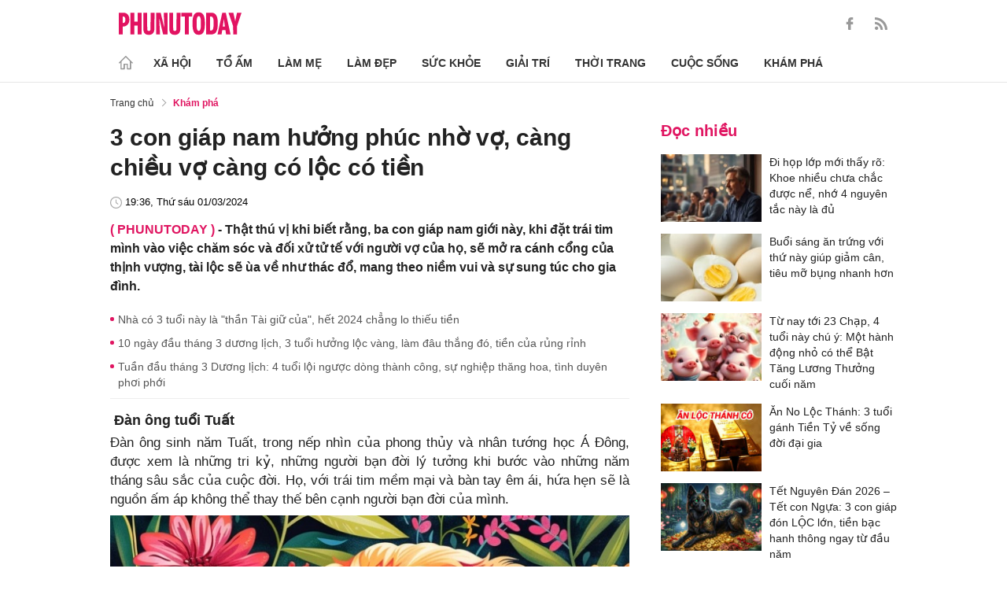

--- FILE ---
content_type: text/html; charset=utf-8
request_url: https://phunutoday.vn/3-con-giap-nam-huong-phuc-nho-vo-cang-chieu-vo-cang-co-loc-co-tien-d404381.html
body_size: 27515
content:
<!DOCTYPE html>
<html lang="vi">
<head>

<title>3 con giáp nam hưởng phúc nhờ vợ, càng chiều vợ càng có lộc có tiền</title>
<meta name="description" content="Thật thú vị khi biết rằng, ba con giáp nam giới này, khi đặt trái tim mình vào việc chăm sóc và đối xử tử tế với người vợ của họ, sẽ mở ra cánh cổng của thịnh vượng, tài lộc sẽ ùa về như thác đổ, mang theo niềm vui và sự sung túc cho gia đình." />
<meta name="keywords" content="xem tử vi con giáp,xem bói tử vi,con giáp phát tài,con giáp" />

<meta http-equiv="Content-Type" content="text/html; charset=utf-8" />
<meta name="viewport" content="width=device-width, initial-scale=1.0, user-scalable=yes" />
<meta http-equiv="X-UA-Compatible" content="IE=edge" />
<link rel="shortcut icon" href="/favicon.ico" />
<meta http-equiv="content-language" content="vi" />
<meta name="google-site-verification" content="5KJYcNbaOybvogPGeDDJ9t1DmKYrcYbOguf-TQCLhA8" />
<meta name="google-site-verification" content="_i0aln5H_UOqVvr8SJaYJ1K0eHFUCm4_c25un6IybNI" />
<meta name="google-site-verification" content="kHk1HjIDetuV7eMK9wJB5hH1PEEp7mIr1dhRm5wpZPU" />
<meta name="alexaVerifyID" content="IyOAWrtFdNQSVZO_gDBWnsEy8n8"/>
<meta name="AUTHOR" content="Phụ Nữ Today" />
<meta name="COPYRIGHT" content="Phụ Nữ Today" />
<meta property="fb:app_id" content="1072365229499676" />
<meta property="fb:pages" content="851474384948639" />
<meta name="facebook-domain-verification" content="mn2cfwl6uknyi2sh49aapu51xacb4z" />
<meta name="robots" content="max-image-preview:large">
<!--  -->

<meta property="og:site_name" content="Bao Phu nu" />

<meta http-equiv="Cache-control" content="Public" />
<meta http-equiv="Expires" content="600" />
<meta http-equiv="Refresh" content="1800" />
<meta name="apple-mobile-web-app-capable" content="yes" />
<meta property="article:publisher" content="https://www.facebook.com/phunutoday.vn" />
<meta property="article:author" content="https://www.facebook.com/phunutoday.vn" />
<!--  -->
<script src="https://phunutoday.vn/static/ads-header.js" type="22004b5dcdeb3a634b542efb-text/javascript"></script>

<style>
@charset "utf-8";
* {
  margin: 0;
  padding: 0;
  box-sizing: border-box;
  -moz-box-sizing: border-box;
  -webkit-box-sizing: border-box;
  -ms-box-sizing: border-box;
  text-rendering: geometricPrecision
}
html, body, div, span, applet, object, iframe, h1, h2, h3, h4, h5, h6, p, blockquote, pre, a, abbr, acronym, address, big, cite, code, del, dfn, em, img, ins, kbd, q, s, samp, small, strike, strong, sub, sup, tt, var, b, u, i, center, dl, dt, dd, ol, ul, li, fieldset, form, label, legend, table, caption, tbody, tfoot, thead, tr, th, td, article, aside, canvas, details, embed, figure, figcaption, footer, header, hgroup, menu, nav, output, ruby, section, summary, time, mark, audio, video {
  margin: 0;
  padding: 0;
  border: 0;
  font-size: 100%;
  vertical-align: baseline
}
:focus {
  outline: 0
}
article, aside, details, figcaption, figure, footer, header, hgroup, menu, nav, section {
  display: block
}
body {
  line-height: 1
}
ol, ul {
  list-style: none
}
blockquote, q {
  quotes: none
}
blockquote:before, blockquote:after, q:before, q:after {
  content: '';
  content: none
}
table {
  border-collapse: collapse;
  border-spacing: 0
}
input[type=search]::-webkit-search-cancel-button, input[type=search]::-webkit-search-decoration, input[type=search]::-webkit-search-results-button, input[type=search]::-webkit-search-results-decoration {
  -webkit-appearance: none;
  -moz-appearance: none
}
input[type=search] {
  -webkit-appearance: none;
  -moz-appearance: none;
  -webkit-box-sizing: content-box;
  -moz-box-sizing: content-box;
  box-sizing: content-box
}
textarea {
  overflow: auto;
  vertical-align: top;
  resize: vertical
}
audio, canvas, video {
  display: inline-block;
  *display: inline;
  *zoom: 1;
  max-width: 100%
}
audio:not([controls]) {
  display: none;
  height: 0
}
[hidden] {
  display: none
}
html {
  font-size: 100%;
  -webkit-text-size-adjust: 100%;
  -ms-text-size-adjust: 100%
}
a:focus {
  outline: thin dotted
}
a:active, a:hover {
  outline: 0;
  color: #e01561;
  text-decoration: none;
}
img {
  border: 0;
  -ms-interpolation-mode: bicubic
}
figure {
  margin: 0
}
form {
  margin: 0
}
fieldset {
  border: 1px solid silver;
  margin: 0 2px;
  padding: .35em .625em .75em
}
legend {
  border: 0;
  padding: 0;
  white-space: normal;
  *margin-left: -7px
}
button, input, select, textarea {
  font-size: 100%;
  margin: 0;
  vertical-align: baseline;
  *vertical-align: middle;
  border: none
}
button, input {
  line-height: normal
}
button, select {
  text-transform: none
}
button, html input[type=button], input[type=reset], input[type=submit] {
  -webkit-appearance: button;
  cursor: pointer;
  *overflow: visible
}
button[disabled], html input[disabled] {
  cursor: default
}
input[type=checkbox], input[type=radio] {
  box-sizing: border-box;
  padding: 0;
  *height: 13px;
  *width: 13px
}
input[type=search] {
  -webkit-appearance: textfield;
  -moz-box-sizing: content-box;
  -webkit-box-sizing: content-box;
  box-sizing: content-box
}
input[type=search]::-webkit-search-cancel-button, input[type=search]::-webkit-search-decoration {
  -webkit-appearance: none
}
button::-moz-focus-inner, input::-moz-focus-inner {
  border: 0;
  padding: 0
}
textarea {
  overflow: auto;
  vertical-align: top
}
table {
  border-collapse: collapse;
  border-spacing: 0
}
html, button, input, select, textarea {
  color: #222
}
a {
  text-decoration: none;
  color: #222;
  display: inline-block;
}
::-moz-selection {
  background: #b3d4fc;
  text-shadow: none
}
::selection {
  background: #b3d4fc;
  text-shadow: none
}
img {
  vertical-align: middle;
  max-width: 100%
}
fieldset {
  border: 0;
  margin: 0;
  padding: 0
}
textarea {
  resize: vertical
}
html, body {
  font-family: Arial, Helvetica, sans-serif;
  color: #222;
  font-size: 14px;
  line-height: 20px;
  background-size: 100% 230px;
}
.clear-both {
  clear: both;
}.flex-head {
  display: inherit;
  display: -webkit-box;
  display: -webkit-flex;
  display: -moz-box;
  display: -ms-flexbox;
  display: flex;
  -ms-flex-wrap: wrap;
  flex-wrap: wrap;
  position: relative;
  -webkit-box-align: end;
  -ms-flex-align: end;
  align-items: flex-end;
  -webkit-box-pack: justify;
  -ms-flex-pack: justify;
  justify-content: space-between;
}
.row {
  margin: 0 -0.75rem
}
.top_main {
  padding: 15px 0 5px;
}
.container_top {
  width: 1000px;
  margin: 0 auto;
  padding-right: 0.75rem;
  padding-left: 0.75rem;
}
.col30per-head {
  width: 33.333%
}
.header-top-logo {
  width: 220px;
  height: 30px;
}
.header-top-logo img {
  width: 100%
}
.sticky_menu {
  position: sticky;
  top: 0;
  left: 0;
  width: 100%;
  z-index: 9;
}
.menu_main {
  padding: 5px 0 0;
  height: 55px;
  display: -webkit-box;
  display: -ms-flexbox;
  display: flex;
  -webkit-box-align: center;
  -ms-flex-align: center;
  align-items: center;
  border-bottom: 1px solid #e6e6e6;
  background: #fff;
}
.list_menu_main {
  max-width: 1000px;
  list-style: none;
  margin-bottom: 0;
  line-height: 30px;
  -webkit-box-align: center;
  -ms-flex-align: center;
  align-items: center;
  display: -webkit-box;
  display: -ms-flexbox;
  display: flex;
}
.list_menu_main li {
  position: relative
}
.sub_list_menu_main {
  position: absolute;
  top: 100%
}
.icon_home {
  padding-right: 10px;
}
.icon_home svg {
  margin-top: 10px;
}
.sub_list_menu_main {
  background-color: #fff;
  border-top: 2px solid #e01561;
  position: absolute;
  min-width: 190px;
  left: 0;
  top: calc(100% + 20px);
  padding: 15px;
  z-index: 991;
  opacity: 1;
  visibility: hidden;
  box-shadow: 5px 10px 20px rgb(0 0 0 / 10%);
}
.list_menu_main li:hover .sub_list_menu_main {
  opacity: 1;
  visibility: visible;
  top: calc(100% - 2px);
  -webkit-transition: .2s;
  -o-transition: .2s;
  transition: .2s;
}
.sub_list_menu_main li a {
  white-space: pre;
  padding: 5px;
  display: block;
  font-weight: 500;
  font-size: 15px;
}
.item_list_menu_main:not(:first-child) .link_list_menu_main {
  padding: 11px 16px;
}
.link_list_menu_main {
  text-transform: uppercase;
  padding: 0 15px;
  color: #333;
  font-weight: 500;
  text-decoration: none;
  display: block;
  font-size: 14px;
  line-height: 24px;
  font-weight: bold;
}
.link_list_menu_main:hover {
  text-decoration: none;
  color: #e01561
}
.search {
  position: relative;
  right: 0;
}
.search input {
  padding: 8px 20px;
  font-size: 14px;
  color: #262626;
  border: 1px solid #e8e8e8;
  background: #fff;
  border-radius: 5px;
  width: 100%;
  height: 100%;
  padding-left: 35px;
}
.button-search {
  cursor: pointer;
}
.search svg {
  width: 17px;
  height: 17px;
  position: absolute;
  top: 50%;
  -webkit-transform: translateY(-50%);
  -ms-transform: translateY(-50%);
  transform: translateY(-50%);
  left: 10px;
  fill: #e21361;
}
.head_mobile {
  display: none
}
.menu_mobile {
  display: none
}
.box_search_mb {
  display: none
}
.social-top {
  height: 16px;
}
.social-top svg {
  height: 16px;
  fill: #999
}
.social-top svg:hover {
  fill: #e21361
}
.social-top a {
  display: inline-block;
  margin-left: 20px;
}
@media screen and (max-width:1000px) {
  .sticky_menu {
    display: none
  }
  .top_main {
    display: none
  }
  .head_mobile {
    display: block;
    padding: 0 0.75rem;
    background-color: #e01561;
    position: sticky;
    width: 100%;
    left: 0;
    top: 0;
    z-index: 103;
  }
  .logo_mobile img {
    height: 22px;
  }
  .right_head_mb {
    width: 40px;
  }
  .left_head_mb {
    width: 40px
  }
  .link_top_mb {
    padding: 0 15px;
    height: 40px;
    display: -webkit-box;
    display: -ms-flexbox;
    display: flex;
    -webkit-box-align: center;
    -ms-flex-align: center;
    align-items: center;
    position: relative;
    color: #fff;
    font-weight: 500;
    text-transform: uppercase;
  }
  .icon_search_mb {
    line-height: 40px;
    position: relative;
    padding: 0 5px;
    padding-top: 12px;
  }
  .icon_search_mb img {
    width: 16px;
    height: 16px;
  }
  .menu_block {
    height: 40px;
    padding: 10px 0px 10px 0px;
    position: relative
  }
  .center_head_mb {
    flex: 1;
    -webkit-flex: 1;
    text-align: center;
  }
  .flex_mb {
    display: inherit;
    display: -webkit-box;
    display: -webkit-flex;
    display: -moz-box;
    display: -ms-flexbox;
    display: flex;
    -ms-flex-wrap: wrap;
    flex-wrap: wrap;
    position: relative;
    align-items: center
  }
  .logo_mobile {
    height: 30px;
    margin: 13px 0;
  }
  .button_menu_mb {
    width: 24px;
    height: 19px;
    position: relative;
    margin: 0 auto;
    -webkit-transform: rotate(0deg);
    -moz-transform: rotate(0deg);
    -o-transform: rotate(0deg);
    transform: rotate(0deg);
    -webkit-transition: .5s ease-in-out;
    -moz-transition: .5s ease-in-out;
    -o-transition: .5s ease-in-out;
    transition: .5s ease-in-out;
    cursor: pointer
  }
  .button_menu_mb span {
    display: block;
    position: absolute;
    height: 2px;
    width: 100%;
    background: #fff;
    border-radius: 0;
    opacity: 1;
    left: 0;
    -webkit-transform: rotate(0deg);
    -moz-transform: rotate(0deg);
    -o-transform: rotate(0deg);
    transform: rotate(0deg);
    -webkit-transition: .25s ease-in-out;
    -moz-transition: .25s ease-in-out;
    -o-transition: .25s ease-in-out;
    transition: .25s ease-in-out;
  }
  .button_menu_mb.open span {
    background: #fff;
  }
  .button_menu_mb span:nth-child(4) {
    top: 16px
  }
  .button_menu_mb span:nth-child(2), .button_menu_mb span:nth-child(3) {
    top: 8px;
  }
  .button_menu_mb span:nth-child(1) {
    top: 0
  }
  .button_menu_mb.open span:nth-child(1) {
    top: 18px;
    width: 0%;
    left: 50%
  }
  .button_menu_mb.open span:nth-child(2) {
    -webkit-transform: rotate(45deg);
    -moz-transform: rotate(45deg);
    -o-transform: rotate(45deg);
    transform: rotate(45deg)
  }
  .button_menu_mb.open span:nth-child(3) {
    -webkit-transform: rotate(-45deg);
    -moz-transform: rotate(-45deg);
    -o-transform: rotate(-45deg);
    transform: rotate(-45deg)
  }
  .button_menu_mb.open span:nth-child(4) {
    top: 18px;
    width: 0%;
    left: 50%
  }
  .menu_mobile.active {
    display: block
  }
  .menu_mobile {
    display: none;
    background: #fff;
    padding: 60px 15px 15px;
    top: 0;
    left: 0;
    width: 100%;
    height: 100% !important;
    z-index: 99;
    overflow-y: auto;
    position: fixed;
  }
  .menu_mobile .parent {
    display: -webkit-box;
    display: -ms-flexbox;
    display: flex;
    -ms-flex-wrap: wrap;
    flex-wrap: wrap;
  }
  .menu_mobile .parent .nav-item {
    position: relative;
    width: 50%;
  }
  .menu_mobile .parent .nav-item .nav-link-bro {
    padding: 10px 10px;
    text-decoration: none;
    display: block;
    font-size: 15px;
    line-height: 24px;
    font-weight: bold;
  }
  .menu_mobile .bd-min {
    margin: 1rem 0;
    color: inherit;
    background-color: #eee;
    border: 0;
    height: 1px;
    width: 100%;
    margin-left: auto;
    margin-right: auto;
  }
  .menu_mobile .list-unstyled {
    display: -webkit-box;
    display: -ms-flexbox;
    display: flex;
    padding: 10px 0;
  }
  .menu_mobile .list-unstyled li {
    width: 50%;
  }
  .menu_mobile .main-menu-sp .list-unstyled li a {
    font-weight: 500;
  }
  .menu_mobile .btn-items {
    margin: 15px 0;
  }
  .menu_mobile .btn-items a {
    display: -webkit-box;
    display: -ms-flexbox;
    display: flex;
    padding: 5px 15px;
    -webkit-box-align: center;
    -ms-flex-align: center;
    align-items: center;
    -webkit-box-pack: center;
    -ms-flex-pack: center;
    justify-content: center;
    background: #dae1e3;
    border-radius: 20px;
    margin-bottom: 10px;
    color: #e01561;
    font-weight: 700;
  }
  .menu_mobile .txt-detail {
    color: #565656;
    text-align: center;
    line-height: 1.6;
  }
  .menu_mobile .nav-title {
    margin-top: 25px;
  }
  .footer_menu_mb .icon-media {
    width: 50px;
    height: 50px;
  }
  .box_search_mb.active {
    display: block
  }
  .box_search_mb {
    z-index: 4;
    display: none;
    top: 56px;
    width: 100%;
    position: fixed;
    background: #fff;
    padding: 15px 10px;
    box-shadow: 2px 0px 20px rgb(0 0 0 / 15%);
  }
  .txt_search {
    width: calc(100% - 30px);
    padding: 5px
  }
  .btn_search {
    width: 15px;
    height: 15px;
    margin: 0 13px;
  }
  .btn_search svg {
    fill: #e01561
  }
  .btn_search img {
    height: 15px
  }
  .menu_mobile .footer-detail {
    padding-top: 0
  }
}</style>
<!--
<link rel="stylesheet" type="text/css" href="https://phunutoday.vn/v1.3.281/templates_beta/themes/css/reset.css" media="all">
<link rel="stylesheet" type="text/css" href="https://phunutoday.vn/v1.3.281/templates_beta/themes/css/head.css" media="all">
-->

<meta property="news_keywords" content="xem tử vi con giáp,xem bói tử vi,con giáp phát tài,con giáp" /><meta property="og:type" content="article" /><meta property="og:title" content="3 con giáp nam hưởng phúc nhờ vợ, càng chiều vợ càng có lộc có tiền" /><meta property="og:url" content="https://phunutoday.vn/3-con-giap-nam-huong-phuc-nho-vo-cang-chieu-vo-cang-co-loc-co-tien-d404381.html" /><meta property="og:description" content="Thật thú vị khi biết rằng, ba con giáp nam giới này, khi đặt trái tim mình vào việc chăm sóc và đối xử tử tế với người vợ của họ, sẽ mở ra cánh cổng của thịnh vượng, tài lộc sẽ ùa về như thác đổ, mang theo niềm vui và sự sung túc cho gia đình." /><meta property="og:image" content="https://imgamp.phunutoday.vn/files/news/2024/03/01/3-con-giap-nam-huong-phuc-nho-vo-cang-chieu-vo-cang-co-loc-co-tien-174903.jpg"/><meta property="og:image:width" content="1200"/><meta property="og:image:height" content="630"/><meta property="article:author" content="https://www.facebook.com/phunutoday.vn" /><meta property="article:section" content="News" /><meta property="article:tag" content="xem tử vi con giáp,xem bói tử vi,con giáp phát tài,con giáp" /><link rel="canonical" href="https://phunutoday.vn/3-con-giap-nam-huong-phuc-nho-vo-cang-chieu-vo-cang-co-loc-co-tien-d404381.html" /><meta name="Googlebot" content="index,follow" /><meta name="robots" content="index,follow" /><script type="application/ld+json">
  {
  "@context": "https://schema.org",
  "@graph": [
    {
      "@type": "NewsArticle",
      "@id": "https://phunutoday.vn/3-con-giap-nam-huong-phuc-nho-vo-cang-chieu-vo-cang-co-loc-co-tien-d404381.html#article",
      "url": "https://phunutoday.vn/3-con-giap-nam-huong-phuc-nho-vo-cang-chieu-vo-cang-co-loc-co-tien-d404381.html",
      "headline": "3 con giáp nam hưởng phúc nhờ vợ, càng chiều vợ càng có lộc có tiền",
      "alternativeHeadline": "",
      "description": "Thật thú vị khi biết rằng, ba con giáp nam giới này, khi đặt trái tim mình vào việc chăm sóc và đối xử tử tế với người vợ của họ, sẽ mở ra cánh cổng của thịnh vượng, tài lộc sẽ ùa về như thác đổ, mang theo niềm vui và sự sung túc cho gia đình.",
      "articleSection": "Xã hội",
      "keywords": ["xem tử vi con giáp","xem bói tử vi","con giáp phát tài","con giáp"],
      "datePublished": "2024-03-01T19:36:00+07:00",
      "dateModified": "2024-03-01T17:49:03+07:00",
      "author":{
        "@type":"Person",
        "name":"Trang Hạ",
        "url":"https://phunutoday.vn/trang-ha-signature167/"
      },
      "publisher": { "@id": "https://phunutoday.vn/#organization" },
      "image": [
        "https://imgamp.phunutoday.vn/files/news/2024/03/01/3-con-giap-nam-huong-phuc-nho-vo-cang-chieu-vo-cang-co-loc-co-tien-174903.jpg"
      ],
      "thumbnailUrl": "https://imgamp.phunutoday.vn/files/news/2024/03/01/3-con-giap-nam-huong-phuc-nho-vo-cang-chieu-vo-cang-co-loc-co-tien-174903.jpg",
      "mainEntityOfPage": {
        "@type": "WebPage",
        "@id": "https://phunutoday.vn/3-con-giap-nam-huong-phuc-nho-vo-cang-chieu-vo-cang-co-loc-co-tien-d404381.html"
      },
      "inLanguage": "vi",
      "isAccessibleForFree": true,
      "hasPart": [
        {
          "@type": "WebPageElement",
          "name": "breadcrumb",
          "url": "https://phunutoday.vn/kham-pha/"
        }
      ],
      "speakable": {
        "@type": "SpeakableSpecification",
        "xpath": [
          "/html/head/title",
          "/html/body//h1"
        ]
      }
    },
    {
      "@type": "BreadcrumbList",
      "@id": "https://phunutoday.vn/3-con-giap-nam-huong-phuc-nho-vo-cang-chieu-vo-cang-co-loc-co-tien-d404381.html#breadcrumb",
      "itemListElement": [
        {
          "@type": "ListItem",
          "position": 1,
          "name": "Trang chủ",
          "item": "https://phunutoday.vn/"
        },
        {
          "@type": "ListItem",
          "position": 2,
          "name": "Khám phá",
          "item": "https://phunutoday.vn/kham-pha/"
        },
        {
          "@type": "ListItem",
          "position": 3,
          "name": "3 con giáp nam hưởng phúc nhờ vợ, càng chiều vợ càng có lộc có tiền",
          "item": "https://phunutoday.vn/3-con-giap-nam-huong-phuc-nho-vo-cang-chieu-vo-cang-co-loc-co-tien-d404381.html"
        }
      ]
    }
  ]
}
</script><meta property="dable:item_id" content="404381"> 
        <meta property="og:url" content="https://phunutoday.vn/3-con-giap-nam-huong-phuc-nho-vo-cang-chieu-vo-cang-co-loc-co-tien-d404381.html"> 
        <meta property="article:section" content="Khám phá">
        <meta property="article:published_time" content="2024-03-01 19:36:00">
        <link rel="amphtml" href="https://phunutoday.vn/amp/3-con-giap-nam-huong-phuc-nho-vo-cang-chieu-vo-cang-co-loc-co-tien-d404381.html">

<script async src="https://pagead2.googlesyndication.com/pagead/js/adsbygoogle.js?client=ca-pub-1554526196591746" crossorigin="anonymous" type="22004b5dcdeb3a634b542efb-text/javascript"></script>
     



<script type="application/ld+json">
  {
  "@context": "https://schema.org",
  "@graph": [
    {
      "@type": "NewsMediaOrganization",
      "@id": "https://phunutoday.vn/#organization",
      "name": "Phụ Nữ Today",
      "url": "https://phunutoday.vn",
      "logo": { "@id": "https://phunutoday.vn/#logo" },
      "sameAs": [
        "https://www.facebook.com/phunutoday.vn",
        "https://www.youtube.com/channel/UCncKjgsg1N-o7-UwUBe7eLA",
        "https://twitter.com/phunutodayhn",
        "https://www.instagram.com/phunutodayvn/",
        "https://phunutodaycom.blogspot.com/"
      ],
      "contactPoint": [
        {
          "@type": "ContactPoint",
          "contactType": "newsroom",
          "email": "linhnt@ideaslink.vn",
          "telephone": "+84-936-993-933",
          "areaServed": "VN",
          "availableLanguage": ["vi", "en"]
        }
      ],
      "address": {
        "@type": "PostalAddress",
        "streetAddress": "Tầng 5 - tòa A, Gold Season 47 Nguyễn Tuân, Thanh Xuân, Hà Nội",
        "addressLocality": "Hà Nội",
        "addressRegion": "HN",
        "postalCode": "100000",
        "addressCountry": "VN"
      },
      "foundingDate": "2011-03-09",
      "publishingPrinciples": "https://phunutoday.vn/dieu-khoan-sua-dung-p6.html",
      "ethicsPolicy": "https://phunutoday.vn/dieu-khoan-sua-dung-p6.html",
      "correctionsPolicy": "https://phunutoday.vn/dieu-khoan-sua-dung-p6.html",
      "ownershipFundingInfo": "https://phunutoday.vn/dieu-khoan-sua-dung-p6.html",
      "actionableFeedbackPolicy": "https://phunutoday.vn/chinh-sach-bao-mat-p5.html",
      "diversityPolicy": "https://phunutoday.vn/chinh-sach-bao-mat-p5.html",
      "masthead": "https://phunutoday.vn/dieu-khoan-sua-dung-p6.html",
      "publishingPolicy": {
        "@type": "CreativeWork",
        "name": "Chính sách bảo mật và điều khoản sử dụng",
        "url": "https://phunutoday.vn/chinh-sach-bao-mat-p5.html"
      },
      "knowsAbout": [
        "Xã hội",
        "Tổ ấm",
        "Làm mẹ",
        "Làm đẹp",
        "Sức khỏe",
        "Cuộc sống",
        "Khám phá",
        "Thời trang",
        "Giải trí"
      ],
      "founder": {
        "@type": "Person",
        "name": "Nguyễn Thanh Huyền"
      },
      "department": [
        {
          "@type": "Organization",
          "name": "PHUNUTODAY COMMUNICATION JOINT STOCK COMPANY"
        }
      ]
    },

    {
      "@type": "ImageObject",
      "@id": "https://phunutoday.vn/#logo",
      "url": "https://phunutoday.vn/static/logo-512.png",
      "width": 512,
      "height": 512,
      "caption": "Phụ Nữ Today"
    },

    {
      "@type": "WebSite",
      "@id": "https://phunutoday.vn/#website",
      "url": "https://phunutoday.vn",
      "name": "Phụ Nữ Today",
      "publisher": { "@id": "https://phunutoday.vn/#organization" },
      "inLanguage": "vi",
      "potentialAction": {
        "@type": "SearchAction",
        "target": "https://phunutoday.vn/search?q={search_term_string}",
        "query-input": "required name=search_term_string"
      }
    }
  ]
}
</script>




</head>

<body>
    <div class="overlay"></div>
    
<header>
  <div class="container_top flex-head top_main align-items-center"> <a href="https://phunutoday.vn/" class="header-top-logo mr-auto">
    <svg width="156" height="30" viewBox="0 0 2563 471" fill="none" xmlns="http://www.w3.org/2000/svg" style="width: 156px;height: 30px;">
      <path fill-rule="evenodd" clip-rule="evenodd" d="M1653 1.00003C1721 -4.99997 1764 24 1783 90C1790 117 1795 144 1796 173C1799 218 1799 264 1795 310C1793 346 1785 381 1769 414C1761.12 429.495 1749.31 442.643 1734.74 452.123C1720.17 461.602 1703.36 467.078 1686 468C1627 475 1586 452 1562 400C1549 365 1542 330 1541 294C1539 249 1539 205 1542 162C1543 123 1553 87 1570 53C1589 21 1616 4.00003 1653 1.00003ZM1667 80C1681 79 1691 85 1698 98C1706 116 1711 135 1712 155C1715 207 1715 260 1712 313C1711 332 1706 351 1698 370C1689 385 1675 390 1658 385C1649 381 1643 374 1639 366C1632 348 1628 329 1627 311C1624 261 1624 211 1627 162C1628 142 1632 122 1639 104C1644 91 1653 83 1667 80ZM0 8.00003H113C167 16 201 46 215 99C223 134 222 169 214 205C193 268 149 299 82 297V462H0V8.00003ZM82 89C109 84 126 95 134 121C139 143 139 165 134 187C127 213 109 225 82 221V89ZM243 8.00003H325V196H396V8.00003H478V462H396V277H325V462H243V8.00003ZM512 8.00003H593C592 122 593 237 594 352C596 384 613 396 645 387C652 383 657 376 659 368L663 344L664 8.00003H746L745 337C742 443 687 486 583 465C568.148 460.987 554.607 453.15 543.728 442.272C532.85 431.393 525.013 417.852 521 403C516 387 513 370 512 354V8.00003ZM779 8.00003C811 7.00003 843 8.00003 875 9.00003L951 328L939 8.00003H1020V462H926L844 118L861 461L779 462V8.00003ZM1054 8.00003H1135C1134 122 1135 237 1136 352C1138 384 1155 396 1187 387C1194 383 1199 376 1201 368L1205 344L1206 8.00003H1288L1287 337C1284 443 1229 486 1125 465C1110.15 460.987 1096.61 453.15 1085.73 442.272C1074.85 431.393 1067.01 417.852 1063 403C1058 387 1055 370 1054 354V8.00003ZM1307 8.00003H1533V89H1461V462H1379V89H1307V8.00003ZM1824 8.00003C1867 7.00003 1910 8.00003 1953 9.00003C2000 16 2032 42 2048 87C2057 111 2062 136 2064 162C2070 220 2068 278 2060 336C2056 365 2045 393 2028 418C2008 442 1983 456 1952 460L1824 462V8.00003ZM1906 89H1931C1946 90 1957 97 1965 111C1972 125 1976 141 1978 158C1983 210 1983 263 1976 316C1974 331 1970 345 1963 359C1956 371 1945 378 1931 380L1906 381V89ZM2161 8.00003C2186 7.00003 2210 8.00003 2235 10L2334 462H2241L2227 369H2161C2155 399 2150 430 2146 462H2061L2161 8.00003ZM2194 139L2216 299H2172L2194 139ZM2291 9.00003C2324 8.00003 2358 7.00003 2392 8.00003L2415 110L2432 190C2443 129 2455 68 2469 8.00003C2500 7.00003 2531 8.00003 2563 9.00003L2470 288V462H2389L2388 290L2291 9.00003Z" fill="#FEFEFE" style="fill: #e21361;"></path>
    </svg>
    </a>
    <div class="ml-auto">
      <form method="post" action="https://phunutoday.vn/key-search/" class="frm_search" >
        <div class="d-flex align-items-center">
          <div style="display: none !important;" class="search search-box align-items-center">
            <div class="input-group-append"> <span class="button-search">
              <svg xmlns="http://www.w3.org/2000/svg" xmlns:xlink="http://www.w3.org/1999/xlink" version="1.1"  x="0px" y="0px" width="20px" height="20px" viewBox="0 0 20 20" style="enable-background:new 0 0 20 20;" xml:space="preserve">
                <g>
                  <g>
                    <path d="M19.8,18.6l-5.7-5.7c1.1-1.4,1.8-3.1,1.8-5c0-4.4-3.6-7.9-7.9-7.9S0,3.6,0,7.9s3.6,7.9,7.9,7.9c1.9,0,3.6-0.7,5-1.8    l5.7,5.7c0.2,0.2,0.4,0.2,0.6,0.2s0.4-0.1,0.6-0.2C20.1,19.4,20.1,18.9,19.8,18.6z M7.9,14.2c-3.4,0-6.2-2.8-6.2-6.2    s2.8-6.2,6.2-6.2s6.2,2.8,6.2,6.2S11.4,14.2,7.9,14.2z"/>
                  </g>
                </g>
              </svg>
              </span>
            </div>
              <input type="hidden" name="mod" value="archive">
              <input type="hidden" name="act" value="search">
            <input type="text" class=" search-input" placeholder="Tìm kiếm" aria-label="Tìm kiếm" aria-describedby="search-input" name="search">
          </div>
          <div class="social-top d-flex align-items-center"> <a href="https://www.facebook.com/phunutoday.vn" target="_blank">
            <svg xmlns="http://www.w3.org/2000/svg" xmlns:xlink="http://www.w3.org/1999/xlink" version="1.1"  x="0px" y="0px" width="20px" height="20px" viewBox="0 0 25 25" style="enable-background:new 0 0 25 25;" xml:space="preserve">
              <g id="_x30_1._Facebook">
                <path id="Icon_11_" d="M9.5,14.1c-0.1,0-2.2,0-3.1,0c-0.5,0-0.7-0.2-0.7-0.7c0-1.3,0-2.5,0-3.8C5.8,9.2,5.9,9,6.4,9h3.1   c0-0.1,0-1.9,0-2.8c0-1.3,0.2-2.4,0.8-3.5C11,1.6,12,0.8,13.1,0.4C13.9,0.1,14.7,0,15.6,0h3.1c0.4,0,0.6,0.2,0.6,0.6v3.6   c0,0.4-0.2,0.6-0.6,0.6c-0.8,0-1.7,0-2.5,0c-0.8,0-1.3,0.4-1.3,1.3c0,0.9,0,1.8,0,2.8h3.6c0.5,0,0.7,0.2,0.7,0.7v3.8   c0,0.5-0.2,0.7-0.7,0.7c-1.1,0-3.5,0-3.6,0v10.2c0,0.5-0.2,0.7-0.7,0.7c-1.3,0-2.6,0-3.9,0c-0.5,0-0.7-0.2-0.7-0.7   C9.5,21.1,9.5,14.2,9.5,14.1L9.5,14.1z"/>
              </g>
            </svg>
            </a> <a href="https://phunutoday.vn/home.rss">
            <svg xmlns="http://www.w3.org/2000/svg" xmlns:xlink="http://www.w3.org/1999/xlink" version="1.1"  x="0px" y="0px" width="20px" height="20px" viewBox="0 0 20 20" style="enable-background:new 0 0 20 20;" xml:space="preserve">
              <g>
                <g>
                  <path d="M2.7,14.5c-0.8,0-1.4,0.3-1.9,0.8C0.3,15.9,0,16.5,0,17.3c0,0.8,0.3,1.4,0.8,1.9C1.3,19.7,2,20,2.7,20    c0.8,0,1.4-0.3,1.9-0.8c0.5-0.5,0.8-1.2,0.8-1.9c0-0.8-0.3-1.4-0.8-1.9C4.1,14.8,3.5,14.5,2.7,14.5z"/>
                  <path d="M9,11C7.9,9.9,6.7,9.1,5.3,8.4C3.9,7.8,2.5,7.4,1,7.3H0.9c-0.2,0-0.4,0.1-0.6,0.2C0.1,7.7,0,7.9,0,8.2v1.9    c0,0.2,0.1,0.4,0.2,0.6C0.4,10.9,0.6,11,0.8,11c2.2,0.2,4,1.1,5.6,2.6C7.9,15.2,8.8,17,9,19.2c0,0.2,0.1,0.4,0.3,0.6    C9.5,19.9,9.7,20,9.9,20h1.9c0.3,0,0.5-0.1,0.7-0.3c0.2-0.2,0.3-0.4,0.2-0.7c-0.1-1.5-0.5-3-1.1-4.3C10.9,13.3,10.1,12.1,9,11z"/>
                  <path d="M18.3,11.9c-1-2.3-2.4-4.3-4.2-6c-1.8-1.8-3.8-3.2-6-4.2C5.8,0.7,3.4,0.1,1,0h0C0.7,0,0.5,0.1,0.3,0.3    C0.1,0.4,0,0.6,0,0.9v2c0,0.2,0.1,0.4,0.2,0.6c0.2,0.2,0.4,0.3,0.6,0.3c2,0.1,4,0.6,5.8,1.4c1.8,0.8,3.4,1.9,4.8,3.3    c1.3,1.3,2.4,2.9,3.3,4.8c0.8,1.8,1.3,3.8,1.4,5.8c0,0.2,0.1,0.4,0.3,0.6c0.2,0.2,0.4,0.2,0.6,0.2h2c0.3,0,0.5-0.1,0.7-0.3    c0.2-0.2,0.3-0.4,0.3-0.7C19.9,16.6,19.3,14.2,18.3,11.9z"/>
                </g>
              </g>
            </svg>
            </a> </div>
        </div>
      </form>
    </div>
  </div>
</header>
<header class="sticky_menu">
  <div class="menu_main">
    <div class="container_top ">
      <ul class="list_menu_main">
        <li class="item_list_menu_main"><a href="/" class="icon_home">
          <svg width="18" height="18" viewBox="0 0 18 18" fill="none" xmlns="http://www.w3.org/2000/svg">
            <path d="M17.6145 8.39447L9.40448 0.194473C9.26801 0.0693889 9.0896 0 8.90448 0C8.71936 0 8.54095 0.0693889 8.40448 0.194473L0.194473 8.39447C0.0693889 8.53094 0 8.70935 0 8.89447C0 9.0796 0.0693889 9.258 0.194473 9.39447C0.328691 9.52401 0.507942 9.5964 0.694473 9.5964C0.881004 9.5964 1.06026 9.52401 1.19447 9.39447L2.19447 8.39447V16.4845C2.1971 16.6763 2.27517 16.8595 2.41179 16.9942C2.54841 17.129 2.7326 17.2045 2.92448 17.2045H6.92448C7.11544 17.2045 7.29857 17.1286 7.43359 16.9936C7.56862 16.8586 7.64447 16.6754 7.64447 16.4845V11.3045H10.2845V16.4845C10.2845 16.6754 10.3603 16.8586 10.4954 16.9936C10.6304 17.1286 10.8135 17.2045 11.0045 17.2045H15.0045C15.1954 17.2045 15.3786 17.1286 15.5136 16.9936C15.6486 16.8586 15.7245 16.6754 15.7245 16.4845V8.39447L16.7245 9.39447C16.8616 9.52671 17.044 9.60179 17.2345 9.60448C17.3771 9.60209 17.5158 9.55799 17.6337 9.47762C17.7515 9.39726 17.8432 9.28415 17.8974 9.15225C17.9516 9.02036 17.9661 8.87547 17.9389 8.73547C17.9117 8.59547 17.8441 8.46649 17.7445 8.36447L17.6145 8.39447ZM11.6145 15.8245V10.6345C11.6118 10.4426 11.5338 10.2595 11.3972 10.1247C11.2605 9.98999 11.0764 9.91446 10.8845 9.91447H6.80447C6.61352 9.91447 6.43039 9.99033 6.29536 10.1254C6.16034 10.2604 6.08447 10.4435 6.08447 10.6345V15.8045H3.56448V7.00447L8.84448 1.72447L14.1245 7.00447V15.8045L11.6145 15.8245Z" fill="#949494"/>
          </svg>
          </a></li>
                    <li class="item_list_menu_main"> 
                <a href="https://phunutoday.vn/xa-hoi/" class="link_list_menu_main">Xã hội</a>
                                <ul class="sub_list_menu_main">
                                        <li><a href="https://phunutoday.vn/tin-nong/">Tin nóng</a></li>
                                        <li><a href="https://phunutoday.vn/doi-song/">Đời sống</a></li>
                                        <li><a href="https://phunutoday.vn/mua-sam/">Mua sắm</a></li>
                                        <li><a href="https://phunutoday.vn/bao-ve-nguoi-tieu-dung/">Bảo vệ người tiêu dùng</a></li>
                                        <li><a href="https://phunutoday.vn/chuyen-la/">Chuyện lạ</a></li>
                                    </ul>
                            </li>
                    <li class="item_list_menu_main"> 
                <a href="https://phunutoday.vn/to-am/" class="link_list_menu_main">Tổ ấm</a>
                                <ul class="sub_list_menu_main">
                                        <li><a href="https://phunutoday.vn/nha-dep/">Nhà đẹp</a></li>
                                        <li><a href="https://phunutoday.vn/phong-thuy/">Phong thủy</a></li>
                                        <li><a href="https://phunutoday.vn/khong-gian-xanh/">Không gian xanh</a></li>
                                        <li><a href="https://phunutoday.vn/meo-vat/">Mẹo vặt</a></li>
                                    </ul>
                            </li>
                    <li class="item_list_menu_main"> 
                <a href="https://phunutoday.vn/lam-me/" class="link_list_menu_main">Làm Mẹ</a>
                                <ul class="sub_list_menu_main">
                                        <li><a href="https://phunutoday.vn/me-bau/">Mẹ bầu</a></li>
                                        <li><a href="https://phunutoday.vn/nuoi-con/">Nuôi con</a></li>
                                        <li><a href="https://phunutoday.vn/nau-an/">Nấu ăn</a></li>
                                        <li><a href="https://phunutoday.vn/me-tam/">Mẹ 8</a></li>
                                        <li><a href="https://phunutoday.vn/me-va-con-gai/">Mẹ và con gái</a></li>
                                    </ul>
                            </li>
                    <li class="item_list_menu_main"> 
                <a href="https://phunutoday.vn/lam-dep/" class="link_list_menu_main">Làm Đẹp</a>
                                <ul class="sub_list_menu_main">
                                        <li><a href="https://phunutoday.vn/tham-my-vien/">Thẩm mỹ viện</a></li>
                                        <li><a href="https://phunutoday.vn/trang-diem/">Trang điểm</a></li>
                                        <li><a href="https://phunutoday.vn/lam-dep-tu-nhien/">Làm đẹp tự nhiên</a></li>
                                        <li><a href="https://phunutoday.vn/dep-cung-sao/">Đẹp cùng sao</a></li>
                                        <li><a href="https://phunutoday.vn/toc-dep/">Tóc đẹp</a></li>
                                    </ul>
                            </li>
                    <li class="item_list_menu_main"> 
                <a href="https://phunutoday.vn/suc-khoe/" class="link_list_menu_main">Sức khỏe</a>
                                <ul class="sub_list_menu_main">
                                        <li><a href="https://phunutoday.vn/giam-can/">Giảm cân</a></li>
                                        <li><a href="https://phunutoday.vn/cach-chua-benh/">Cách chữa bệnh</a></li>
                                        <li><a href="https://phunutoday.vn/song-khoe/">Sống khỏe</a></li>
                                        <li><a href="https://phunutoday.vn/phong-the/">Phòng the</a></li>
                                    </ul>
                            </li>
                    <li class="item_list_menu_main"> 
                <a href="https://phunutoday.vn/giai-tri/" class="link_list_menu_main">Giải trí</a>
                                <ul class="sub_list_menu_main">
                                        <li><a href="https://phunutoday.vn/tin-tuc/">Tin tức</a></li>
                                        <li><a href="https://phunutoday.vn/sao-viet/">Sao việt</a></li>
                                        <li><a href="https://phunutoday.vn/sao-ngoai/">Sao ngoại</a></li>
                                        <li><a href="https://phunutoday.vn/hau-truong/">Hậu trường</a></li>
                                    </ul>
                            </li>
                    <li class="item_list_menu_main"> 
                <a href="https://phunutoday.vn/thoi-trang/" class="link_list_menu_main">Thời trang</a>
                                <ul class="sub_list_menu_main">
                                        <li><a href="https://phunutoday.vn/xu-huong/">Xu hướng</a></li>
                                        <li><a href="https://phunutoday.vn/vay-cuoi/">Váy cưới</a></li>
                                        <li><a href="https://phunutoday.vn/thoi-trang-cong-so/">Thời trang công sở</a></li>
                                        <li><a href="https://phunutoday.vn/phu-kien/">Phụ kiện</a></li>
                                    </ul>
                            </li>
                    <li class="item_list_menu_main"> 
                <a href="https://phunutoday.vn/cuoc-song/" class="link_list_menu_main">Cuộc sống</a>
                                <ul class="sub_list_menu_main">
                                        <li><a href="https://phunutoday.vn/song-dep/">Sống đẹp</a></li>
                                        <li><a href="https://phunutoday.vn/trai-hay-phai/">Trái hay phải?</a></li>
                                        <li><a href="https://phunutoday.vn/tam-su/">Tâm sự</a></li>
                                    </ul>
                            </li>
                    <li class="item_list_menu_main"> 
                <a href="https://phunutoday.vn/kham-pha/" class="link_list_menu_main">Khám phá</a>
                                <ul class="sub_list_menu_main">
                                        <li><a href="https://phunutoday.vn/du-lich-360/">Du lịch 360</a></li>
                                        <li><a href="https://phunutoday.vn/trac-nghiem/">Trắc nghiệm</a></li>
                                        <li><a href="https://phunutoday.vn/tham-cung-bi-su/">Thâm cung bí sử</a></li>
                                        <li><a href="https://phunutoday.vn/bon-phuong/">Bốn phương</a></li>
                                        <li><a href="https://phunutoday.vn/toi-trai-nghiem/">Tôi trải nghiệm</a></li>
                                    </ul>
                            </li>
              </ul>
    </div>
  </div>
</header>
<header class="head_mobile ">
  <div class="flex_mb">
    <div class="left_head_mb">
      <div style="display: none !important;" class="icon_search_mb" id="click_show_search_mb" onclick="if (!window.__cfRLUnblockHandlers) return false; click_show_search()" data-cf-modified-22004b5dcdeb3a634b542efb-="">
        <svg fill="none" height="22" viewBox="0 0 24 24" width="22" xmlns="http://www.w3.org/2000/svg">
          <path d="m15.8 15.8 5.2 5.2m-3-10.5a7.5 7.5 0 1 1 -15 0 7.5 7.5 0 0 1 15 0z" stroke="#fff" stroke-linecap="round" stroke-linejoin="round" stroke-width="2"></path>
        </svg>
      </div>
    </div>
    <div class="center_head_mb"> <a href="https://phunutoday.vn/" class="logo_mobile">
      <svg width="2563" height="471" viewBox="0 0 2563 471" fill="none" xmlns="http://www.w3.org/2000/svg" style="width: 156px;height: 30px;">
        <path fill-rule="evenodd" clip-rule="evenodd" d="M1653 1.00003C1721 -4.99997 1764 24 1783 90C1790 117 1795 144 1796 173C1799 218 1799 264 1795 310C1793 346 1785 381 1769 414C1761.12 429.495 1749.31 442.643 1734.74 452.123C1720.17 461.602 1703.36 467.078 1686 468C1627 475 1586 452 1562 400C1549 365 1542 330 1541 294C1539 249 1539 205 1542 162C1543 123 1553 87 1570 53C1589 21 1616 4.00003 1653 1.00003ZM1667 80C1681 79 1691 85 1698 98C1706 116 1711 135 1712 155C1715 207 1715 260 1712 313C1711 332 1706 351 1698 370C1689 385 1675 390 1658 385C1649 381 1643 374 1639 366C1632 348 1628 329 1627 311C1624 261 1624 211 1627 162C1628 142 1632 122 1639 104C1644 91 1653 83 1667 80ZM0 8.00003H113C167 16 201 46 215 99C223 134 222 169 214 205C193 268 149 299 82 297V462H0V8.00003ZM82 89C109 84 126 95 134 121C139 143 139 165 134 187C127 213 109 225 82 221V89ZM243 8.00003H325V196H396V8.00003H478V462H396V277H325V462H243V8.00003ZM512 8.00003H593C592 122 593 237 594 352C596 384 613 396 645 387C652 383 657 376 659 368L663 344L664 8.00003H746L745 337C742 443 687 486 583 465C568.148 460.987 554.607 453.15 543.728 442.272C532.85 431.393 525.013 417.852 521 403C516 387 513 370 512 354V8.00003ZM779 8.00003C811 7.00003 843 8.00003 875 9.00003L951 328L939 8.00003H1020V462H926L844 118L861 461L779 462V8.00003ZM1054 8.00003H1135C1134 122 1135 237 1136 352C1138 384 1155 396 1187 387C1194 383 1199 376 1201 368L1205 344L1206 8.00003H1288L1287 337C1284 443 1229 486 1125 465C1110.15 460.987 1096.61 453.15 1085.73 442.272C1074.85 431.393 1067.01 417.852 1063 403C1058 387 1055 370 1054 354V8.00003ZM1307 8.00003H1533V89H1461V462H1379V89H1307V8.00003ZM1824 8.00003C1867 7.00003 1910 8.00003 1953 9.00003C2000 16 2032 42 2048 87C2057 111 2062 136 2064 162C2070 220 2068 278 2060 336C2056 365 2045 393 2028 418C2008 442 1983 456 1952 460L1824 462V8.00003ZM1906 89H1931C1946 90 1957 97 1965 111C1972 125 1976 141 1978 158C1983 210 1983 263 1976 316C1974 331 1970 345 1963 359C1956 371 1945 378 1931 380L1906 381V89ZM2161 8.00003C2186 7.00003 2210 8.00003 2235 10L2334 462H2241L2227 369H2161C2155 399 2150 430 2146 462H2061L2161 8.00003ZM2194 139L2216 299H2172L2194 139ZM2291 9.00003C2324 8.00003 2358 7.00003 2392 8.00003L2415 110L2432 190C2443 129 2455 68 2469 8.00003C2500 7.00003 2531 8.00003 2563 9.00003L2470 288V462H2389L2388 290L2291 9.00003Z" fill="#FEFEFE"></path>
      </svg>
      </a> </div>
    <div class="right_head_mb">
      <div class="menu_block">
        <div class="button_menu_mb" id="click_show_menu_mb" onclick="if (!window.__cfRLUnblockHandlers) return false; click_menu_mb()" data-cf-modified-22004b5dcdeb3a634b542efb-=""> <span></span> <span></span> <span></span> <span></span> </div>
      </div>
    </div>
  </div>
</header>
<div class="box_search_mb" id="show_box_search">
    <form style="display: none !important;" method="post" action="https://phunutoday.vn/key-search/" class="frm_search" >
  <div class="d-flex">
    <input type="hidden" name="mod" value="archive">
              <input type="hidden" name="act" value="search">
    <input name="search" class="txt_search" type="text" placeholder="Tìm kiếm"/>
    <button class="btn_search ml-auto">
    <svg xmlns="http://www.w3.org/2000/svg" xmlns:xlink="http://www.w3.org/1999/xlink" version="1.1" x="0px" y="0px" width="20px" height="20px" viewBox="0 0 20 20" style="enable-background:new 0 0 20 20;" xml:space="preserve">
      <g>
        <g>
          <path d="M19.8,18.6l-5.7-5.7c1.1-1.4,1.8-3.1,1.8-5c0-4.4-3.6-7.9-7.9-7.9S0,3.6,0,7.9s3.6,7.9,7.9,7.9c1.9,0,3.6-0.7,5-1.8    l5.7,5.7c0.2,0.2,0.4,0.2,0.6,0.2s0.4-0.1,0.6-0.2C20.1,19.4,20.1,18.9,19.8,18.6z M7.9,14.2c-3.4,0-6.2-2.8-6.2-6.2    s2.8-6.2,6.2-6.2s6.2,2.8,6.2,6.2S11.4,14.2,7.9,14.2z"></path>
        </g>
      </g>
    </svg>
    </button>
  </div>
  </form>
</div>
<div class="menu_mobile" id="show_menu_mb">
  <ul class="parent">
       
        <li class="nav-item"><a class="nav-link-bro" href="https://phunutoday.vn/xa-hoi/">Xã hội</a></li>
       
        <li class="nav-item"><a class="nav-link-bro" href="https://phunutoday.vn/to-am/">Tổ ấm</a></li>
       
        <li class="nav-item"><a class="nav-link-bro" href="https://phunutoday.vn/lam-me/">Làm Mẹ</a></li>
       
        <li class="nav-item"><a class="nav-link-bro" href="https://phunutoday.vn/lam-dep/">Làm Đẹp</a></li>
       
        <li class="nav-item"><a class="nav-link-bro" href="https://phunutoday.vn/suc-khoe/">Sức khỏe</a></li>
       
        <li class="nav-item"><a class="nav-link-bro" href="https://phunutoday.vn/giai-tri/">Giải trí</a></li>
       
        <li class="nav-item"><a class="nav-link-bro" href="https://phunutoday.vn/thoi-trang/">Thời trang</a></li>
       
        <li class="nav-item"><a class="nav-link-bro" href="https://phunutoday.vn/cuoc-song/">Cuộc sống</a></li>
       
        <li class="nav-item"><a class="nav-link-bro" href="https://phunutoday.vn/kham-pha/">Khám phá</a></li>
      </ul>
  
  
</div>
<div class="wrapper_ads ads_mb " style="min-height: 280px;">



<div id="SMAS_placement_2"></div><script type="22004b5dcdeb3a634b542efb-text/javascript" src="https://phunutoday.vn/static/zone2-serving.js"></script>



</div>
    <link rel="stylesheet" type="text/css" href="https://phunutoday.vn/v1.3.281/templates_beta/themes/css/screen_top_detail.css" media="all">
    <link rel="stylesheet" type="text/css" href="https://phunutoday.vn/v1.3.281/templates_beta/themes/css/style_contentdetail.css" media="all">
    <link rel="stylesheet" type="text/css" href="https://phunutoday.vn/v1.3.281/templates_beta/themes/css/main-content.css" media="all">
    <main>
  <div class="container">
    
    <nav class="mt15 mb15" aria-label="breadcrumb">
      <ol class="breadcrumb m-0 p-0 fmedium">
        <li class="breadcrumb-item"><a href="/">Trang chủ</a></li>
                <li class="breadcrumb-item"><a href="https://phunutoday.vn/kham-pha/">Khám phá</a></li>
      </ol>
    </nav>
  </div>
  <div class="container">
    <div class="d-flex">
      <div class="col_left">
        <div class="main-content-detail" >
          <div class="title-page-detail">
            <h1 class="article_title">3 con giáp nam hưởng phúc nhờ vợ, càng chiều vợ càng có lộc có tiền</h1>
            <div class="d-flex align-items-center mt15 time-create"> <span class="icon_time">
              <svg width="30" height="30" viewBox="0 0 30 30" fill="none" xmlns="http://www.w3.org/2000/svg">
                <path d="M20.3448 17.6491L16.162 14.512V8.12163C16.162 7.47909 15.6426 6.95972 15 6.95972C14.3575 6.95972 13.8381 7.47909 13.8381 8.12163V15.093C13.8381 15.459 14.0101 15.8041 14.3029 16.0225L18.9504 19.5082C19.1596 19.6651 19.4036 19.7406 19.6464 19.7406C20.0008 19.7406 20.3494 19.5814 20.5771 19.2747C20.963 18.7622 20.8584 18.0337 20.3448 17.6491Z" fill="#AAAAAA"/>
                <path d="M15 0C6.7285 0 0 6.7285 0 15C0 23.2715 6.7285 30 15 30C23.2715 30 30 23.2715 30 15C30 6.7285 23.2715 0 15 0ZM15 27.6762C8.01123 27.6762 2.32377 21.9888 2.32377 15C2.32377 8.01123 8.01123 2.32377 15 2.32377C21.9899 2.32377 27.6762 8.01123 27.6762 15C27.6762 21.9888 21.9888 27.6762 15 27.6762Z" fill="#AAAAAA"/>
                <g clip-path="url(#clip0_123_26)">
                  <rect width="0.633398" height="0.633398" transform="translate(14.707 14.707)" fill="#AAAAAA"/>
                  <path d="M15.0241 15.3427C14.9614 15.3428 14.9001 15.3243 14.8479 15.2896C14.7956 15.2548 14.7549 15.2054 14.7308 15.1474C14.7068 15.0895 14.7004 15.0258 14.7126 14.9643C14.7247 14.9027 14.7549 14.8462 14.7992 14.8018C14.8435 14.7574 14.9 14.7272 14.9615 14.7149C15.023 14.7026 15.0868 14.7088 15.1447 14.7328C15.2027 14.7568 15.2522 14.7974 15.2871 14.8496C15.3219 14.9017 15.3405 14.963 15.3405 15.0257C15.3404 15.1097 15.307 15.1901 15.2477 15.2495C15.1884 15.3089 15.108 15.3424 15.0241 15.3427ZM15.0241 14.7673C14.973 14.7672 14.923 14.7823 14.8804 14.8106C14.8378 14.8389 14.8046 14.8792 14.785 14.9264C14.7653 14.9736 14.7601 15.0256 14.77 15.0758C14.7799 15.1259 14.8045 15.172 14.8406 15.2082C14.8767 15.2444 14.9228 15.2691 14.9729 15.2791C15.023 15.2891 15.075 15.2841 15.1223 15.2645C15.1695 15.245 15.2099 15.2119 15.2383 15.1694C15.2668 15.1268 15.2819 15.0769 15.2819 15.0257C15.2821 14.9917 15.2755 14.958 15.2627 14.9265C15.2498 14.8951 15.2308 14.8664 15.2069 14.8423C15.183 14.8181 15.1545 14.7989 15.1231 14.7857C15.0918 14.7726 15.0581 14.7657 15.0241 14.7656V14.7673Z" fill="#AAAAAA"/>
                  <path d="M15.0259 15.0649H14.8618C14.854 15.0649 14.8466 15.0619 14.8411 15.0564C14.8356 15.0509 14.8325 15.0434 14.8325 15.0356C14.8325 15.0279 14.8356 15.0204 14.8411 15.0149C14.8466 15.0094 14.854 15.0063 14.8618 15.0063H14.9966V14.8511C14.9966 14.8433 14.9997 14.8359 15.0052 14.8304C15.0107 14.8249 15.0181 14.8218 15.0259 14.8218C15.0336 14.8218 15.0411 14.8249 15.0466 14.8304C15.0521 14.8359 15.0552 14.8433 15.0552 14.8511V15.0356C15.055 15.0434 15.0519 15.0507 15.0464 15.0562C15.041 15.0617 15.0336 15.0648 15.0259 15.0649Z" fill="#AAAAAA"/>
                </g>
              </svg>
              </span> <span>
                19:36, Thứ sáu 01/03/2024              </span> </div>
            <div class="intro">
              <h2><span>( PHUNUTODAY )</span> - Thật thú vị khi biết rằng, ba con giáp nam giới này, khi đặt trái tim mình vào việc chăm sóc và đối xử tử tế với người vợ của họ, sẽ mở ra cánh cổng của thịnh vượng, tài lộc sẽ ùa về như thác đổ, mang theo niềm vui và sự sung túc cho gia đình.</h2>
            </div>
                              <div class="wrapper_ads ads_mb" style="min-height:343px">

<div id="SMAS_placement_12"></div><script type="22004b5dcdeb3a634b542efb-text/javascript" src="https://phunutoday.vn/static/zone12-serving.js"></script>


                </div>
                <!--
                <div class="wrapper_ads ads_pc" style="min-height:280px">
                    <div id="SMAS_placement_21" class="inpc" style="min-height:280px"></div><script type="text/javascript" src="https://serving.adoptimize.info/zone_js/21/serving.js"></script>
                </div>
                -->
                          <div id="content_detail" class="content">
                                    <ul class="list_suggest_link">
                                                    <li><h3><a href="https://phunutoday.vn/nha-co-3-tuoi-nay-la-than-tai-giu-cua-het-2024-chang-lo-thieu-tien-d404306.html">Nhà có 3 tuổi này là "thần Tài giữ của", hết 2024 chẳng lo thiếu tiền</a></h3></li>
                                                    <li><h3><a href="https://phunutoday.vn/10-ngay-dau-thang-3-duong-lich-3-tuoi-huong-loc-vang-lam-dau-thang-do-tien-cua-rung-rinh-d404302.html">10 ngày đầu tháng 3 dương lịch, 3 tuổi hưởng lộc vàng, làm đâu thắng đó, tiền của rủng rỉnh</a></h3></li>
                                                    <li><h3><a href="https://phunutoday.vn/tuan-dau-thang-3-duong-lich-4-tuoi-loi-nguoc-dong-thanh-cong-su-nghiep-thang-hoa-tinh-duyen-phoi-phoi-d401646.html">Tuần đầu tháng 3 Dương lịch: 4 tuổi lội ngược dòng thành công, sự nghiệp thăng hoa, tình duyên phơi phới</a></h3></li>
                                            </ul>
                                <div class="content_detail_text" id="content_detail_mod" itemprop="articleBody">
                    <h2 class=""> Đàn ông tuổi Tuất</h2>  <p style="text-align: justify;">Đàn ông sinh năm Tuất, trong nếp nhìn của phong thủy và nhân tướng học Á Đông, được xem là những tri kỷ, những người bạn đời lý tưởng khi bước vào những năm tháng sâu sắc của cuộc đời. Họ, với trái tim mềm mại và bàn tay êm ái, hứa hẹn sẽ là nguồn ấm áp không thể thay thế bên cạnh người bạn đời của mình.</p><div class='2_3'><span id="innity-in-post"></span></div>  <figure class="expNoEdit" style="aspect-ratio:680 / 680"><img loading="lazy" src="https://media.phunutoday.vn/files/content/2024/03/01/nguoi-tuoi-tuat-1745.jpg" alt="nguoi-tuoi-tuat" width="680" height="680" /></figure>  <p style="text-align: justify;">Những ông chồng tuổi Tuất không chỉ là minh chứng cho tình yêu thủy chung, mà còn là biểu tượng của sự công bằng và bảo vệ. Họ coi trọng sự cân bằng và sẽ không bao giờ để người bạn đời của mình cảm thấy lạc lõng hay chịu đựng bất cứ điều tiếng nào từ xã hội. Đàn ông tuổi Tuất biết cách tạo niềm vui, sự hài lòng cho người phụ nữ của họ, từ những việc nhỏ nhặt nhất cho đến việc lớn lao nhất. Họ là những người tinh tế, không chỉ trong cách suy nghĩ mà còn trong cách hành động, luôn dịu dàng, ân cần và chu đáo trong mọi tình huống.</p>  <figure class="VCSortableInPreviewMode noCaption" style="aspect-ratio: / "></figure>  <p style="text-align: justify;">Sự quan tâm mà họ dành cho người phụ nữ của mình không phải là những lời nói suông mà thể hiện qua từng cử chỉ, từng hành động quan tâm đến từng chi tiết nhỏ trong cuộc sống hàng ngày. Họ không bao giờ muốn thấy người phụ nữ của mình phải đối mặt với rắc rối hay khó khăn, và sẽ cố gắng hết sức để giảm nhẹ gánh nặng cho họ. Điều này tạo nên một sự đồng cảm sâu sắc giữa họ và người bạn đời, tạo ra một mối quan hệ mà trong đó, sự thoải mái và dễ chịu luôn thường trực.</p>  <p style="text-align: justify;">Có một người đàn ông tuổi Tuất bên cạnh mình qua những thăng trầm cuộc đời không chỉ mang lại cho bạn cảm giác an toàn mà còn là sự ấm áp, sự đồng lòng. Họ là chỗ dựa vững chắc, là người bạn đồng hành kiên cường trên mọi nẻo đường cuộc sống. Tuổi già bên người đàn ông tuổi Tuất hứa hẹn sẽ là những ngày tháng êm đềm, tràn đầy hạnh phúc và sự bình yên, nơi tình yêu không bao giờ phai nhạt, và niềm tin không bao giờ đứt đoạn.</p>  <h2 class="">Đàn ông tuổi Mùi</h2>  <p style="text-align: justify;">Đàn ông tuổi Mùi, họ mang trong mình một tình yêu sâu đậm, thủy chung theo thời gian, nồng nàn nhất vào những năm tháng cuộc đời lắng đọng kinh nghiệm và trí tuệ. Đối với họ, tình yêu không phô trương, không hào nhoáng, mà là sự chung thủy đến không ngờ, một tình cảm đặt trọn niềm tin và trái tim vào duy nhất một người phụ nữ - người bạn đời của họ, người vợ thân yêu.</p>  <figure class="expNoEdit" style="aspect-ratio:900 / 900"><img loading="lazy" src="https://media.phunutoday.vn/files/content/2024/03/01/tuoi-mui-1746.jpg" alt="tuoi-mui" width="900" height="900" /></figure>  <p style="text-align: justify;">Trong suy nghĩ của đàn ông tuổi Mùi, hạnh phúc của bản thân gắn liền với nụ cười của người phụ nữ của anh. Khi cô ấy cười, thế giới quanh anh như sáng lên, mọi lo toan, mệt mỏi tan biến như không bao giờ tồn tại. Anh tin tưởng vào vai trò của mình như một bến đỗ vững chãi, một mái nhà kín đáo, nơi người vợ có thể tựa vào mỗi khi mệt mỏi và tìm kiếm sự an ủi.</p><div id="ads_inpage"><div id="SMAS_placement_10"></div><script type="22004b5dcdeb3a634b542efb-text/javascript" src="https://phunutoday.vn/static/zone10-serving.js"></script></div>  <figure class="VCSortableInPreviewMode noCaption" style="aspect-ratio: / "></figure>  <p style="text-align: justify;">Người đàn ông tuổi Mùi không chỉ là người bạn đời, mà còn là bạn tri kỷ, người bảo vệ cho hạnh phúc gia đình. Anh không muốn người bạn đời phải chịu bất kỳ sự đau khổ nào, dù nhỏ nhất. Vì vậy, anh không ngại ngần góp sức vào công việc nhà, từ những việc nhỏ như giúp đỡ với việc nhà, cùng nhau đi dạo phố và lựa chọn những món đồ ngon cho bữa cơm gia đình, cho đến việc chăm sóc lẫn nhau khi tuổi già đến, khi sức khỏe không còn như xưa.</p>  <p style="text-align: justify;">Đối với họ, tình yêu thực sự là khi hai trái tim hòa quyện, cùng nhau trải qua bão giông, sánh bước bên nhau trong từng bước đi của cuộc đời. Họ hiểu rằng tình yêu không chỉ là những lời nói ngọt ngào, mà là hành động, là sự quan tâm từng ngày, từng giờ, là những khoảnh khắc bình dị nhưng đầy ắp tình thương mà họ dành cho người bạn đời của mình.</p>  <h2 class="">Đàn ông tuổi Thìn</h2>  <p style="text-align: justify;">Đàn ông sinh năm Thìn được mệnh danh là những người chồng tuyệt vời trong mọi giai đoạn cuộc đời. Họ mang trong mình sức sống mãnh liệt và sự sôi nổi tươi mới của tuổi trẻ, nhưng lại chuyển mình trở thành những trụ cột vô cùng vững chắc khi bước vào độ chín của cuộc đời.</p>  <p style="text-align: justify;">Chăm sóc và yêu thương vợ con là phẩm chất nổi bật của người đàn ông tuổi Thìn. Họ vô cùng tình cảm và luôn ưu tiên đặt hạnh phúc gia đình lên hàng đầu. Tình yêu họ dành cho người bạn đời không chỉ dừng lại ở những lời nói ngọt ngào hay những hành động quan tâm nhỏ nhặt hàng ngày, mà còn thể hiện qua việc lắng nghe, chia sẻ và sẵn sàng đối thoại cởi mở để hiện thực hóa những ước mơ và dự định chung cho tương lai.</p>  <figure class="expNoEdit" style="aspect-ratio:680 / 465"><img loading="lazy" src="https://media.phunutoday.vn/files/content/2024/03/01/tuoi-thin-1747.jpg" alt="tuoi-thin" width="680" height="465" /></figure>  <figure class="VCSortableInPreviewMode noCaption" style="aspect-ratio: / "></figure>  <p style="text-align: justify;">Khi gia nhập vào tuổi trung niên và lão niên, họ càng trở nên kiên định và ổn định. Đàn ông tuổi Thìn không ngần ngại từ bỏ những thói quen không tốt để hoàn thiện bản thân mình, miễn là điều đó mang lại niềm vui và sự bình yên cho người phụ nữ của họ. Họ sẵn lòng thực hiện bất kỳ sự thay đổi nào nếu biết rằng nó sẽ khiến người bạn đời mỉm cười.</p>  <p style="text-align: justify;">Trong cuộc sống hôn nhân, người đàn ông tuổi Thìn là chỗ dựa tinh thần và vật chất vững chãi cho người phụ nữ của mình. Họ không chỉ là người chồng, người tình, mà còn là người bạn tri kỷ, sẵn sàng hy sinh mọi thứ không chỉ trong từng khoảnh khắc, mà cả suốt quãng đời còn lại. Sự chung thủy và tận tâm của họ là kim chỉ nam cho một cuộc hôn nhân hạnh phúc, bền vững, một minh chứng rạng rỡ cho tình yêu đích thực không bao giờ phai mờ.</p>  <p style="text-align: justify;"><em>(Thông tin mang tính chiêm nghiệm)</em></p>                </div>
                                      <div style="min-height: 300px;" class="ads_mb wrapper_ads">

<div id="SMAS_placement_7"></div><script type="22004b5dcdeb3a634b542efb-text/javascript" src="https://phunutoday.vn/static/zone7-serving.js"></script>

                    </div>
                    <!--
                    <div class="wrapper_ads ads_pc" style="min-height:280px">
                        <div id="SMAS_placement_11"></div><script type="text/javascript" src="https://serving.adoptimize.info/zone_js/11/serving.js"></script>
                    </div>
                    -->
                  
              <div class="d-flex box_source align-items-center">
                <div class="mr-auto socialcenter hide_mb">
                  <a href="javascript:void(0)" onclick="if (!window.__cfRLUnblockHandlers) return false; open_menu_share();" class="" id="social_share" data-cf-modified-22004b5dcdeb3a634b542efb-=""><img src="https://phunutoday.vn/templates/themes/images/share.svg" height="32" width="auto" alt="chia sẻ bài viết"/></a>
                  <div class="box_social" id="box_social">
                      <div class="share_title">
                          <div class="txt">
                              <!-- Chia sẻ -->
                          </div>
                          <span onclick="if (!window.__cfRLUnblockHandlers) return false; close_menu_share();" class="close-social" id="close-social" data-cf-modified-22004b5dcdeb3a634b542efb-="">x</span>
                      </div>
                      <div class="list_social">
                          <a href="javascript:void(0)" onclick="if (!window.__cfRLUnblockHandlers) return false; show_popup_link('https://www.facebook.com/sharer/sharer.php?u=https://phunutoday.vn/3-con-giap-nam-huong-phuc-nho-vo-cang-chieu-vo-cang-co-loc-co-tien-d404381.html', '', 'menubar=no, toolbar=no, resizable=yes, scrollbars=yes, height=600, width=600');return false;" class="itemt_social" data-cf-modified-22004b5dcdeb3a634b542efb-="">
                              <span class="icon_social iface"></span>
                              <span class="txt_social">FaceBook</span>
                          </a>
                          <!-- <a href="javascript:void(0)" class="itemt_social" onclick="show_popup_link('https://phunutoday.vn/3-con-giap-nam-huong-phuc-nho-vo-cang-chieu-vo-cang-co-loc-co-tien-d404381.html')">
                              <span class="icon_social itele"></span>
                              <span class="txt_social">Telegram</span>
                          </a> -->
                      </div>
                  </div>
                  <a href="https://news.google.com/publications/CAAiEPNkKdrPYTftXk78-iS_56wqFAgKIhDzZCnaz2E37V5O_Pokv-es?hl=vi&gl=VN&ceid=VN%3Avi" target="_blank" rel="nofollow"><img src="https://phunutoday.vn/templates/themes/images/gnews.svg" height="32" width="auto" alt="Theo dõi Phunutoday trên Google News"/></a>
              </div>
              <div class="mr-auto socialcenter hide_pc" style="margin-bottom: 10px;">
                  <span  class="datashare"><img src="https://phunutoday.vn/templates/themes/images/share.svg" height="32" width="auto" alt="chia sẻ bài viết"/></span>
                  <input type="hidden" name="3 con giáp nam hưởng phúc nhờ vợ, càng chiều vợ càng có lộc có tiền" link="https://phunutoday.vn/3-con-giap-nam-huong-phuc-nho-vo-cang-chieu-vo-cang-co-loc-co-tien-d404381.html" id="infornews">
                  <a href="https://news.google.com/publications/CAAiEPNkKdrPYTftXk78-iS_56wqFAgKIhDzZCnaz2E37V5O_Pokv-es?hl=vi&gl=VN&ceid=VN%3Avi" target="_blank" rel="nofollow"><img src="https://phunutoday.vn/templates/themes/images/gnews.svg" height="32" width="auto" alt=""/></a>
              </div>
                

                <div class="ml-auto">
                  <div class="d-flex align-items-center">Theo: &nbsp;<b>giaitri.thoibaovhnt.com.vn</b> <span rel="nofollow" onclick="if (!window.__cfRLUnblockHandlers) return false; click_show_copy()" id="myInput_copy" class="d-flex align-items-center ml15" data-cf-modified-22004b5dcdeb3a634b542efb-="">
                    <svg class="mr5" width="16" height="18" viewBox="0 0 16 18" fill="none" xmlns="http://www.w3.org/2000/svg">
                      <path d="M15.21 4.55005H10.52V0.380128C10.52 0.279346 10.48 0.182593 10.4088 0.111329C10.3375 0.0400656 10.2408 1.27098e-06 10.14 1.27098e-06H5.25C5.20149 -0.00012838 5.15351 0.00966282 5.10883 0.0285657C5.06415 0.0474686 5.02374 0.0752006 4.99005 0.110109L0.0900269 4.82007C0.0466456 4.86857 0.0157255 4.92685 0 4.98999C0.000969813 5.00664 0.000969813 5.02339 0 5.04004V12.5801C0 12.6782 0.03901 12.7724 0.108398 12.8418C0.177787 12.9112 0.271926 12.9502 0.370056 12.9502H5.03003V17.1301C5.03003 17.2283 5.06904 17.3225 5.13843 17.3918C5.20782 17.4612 5.30189 17.5 5.40002 17.5H15.19C15.2394 17.5013 15.2887 17.4929 15.3347 17.4749C15.3808 17.4569 15.4227 17.4298 15.4581 17.3953C15.4936 17.3608 15.5217 17.3197 15.541 17.2742C15.5602 17.2286 15.57 17.1796 15.57 17.1301V4.88013C15.5583 4.79159 15.5159 4.71 15.4501 4.64966C15.3842 4.58931 15.2992 4.55399 15.21 4.55005ZM9.77002 5.98999V9.27002H6.36005L9.77002 5.98999ZM4.69 1.44019V4.72022H1.28003L4.69 1.44019ZM0.690002 12.25V5.47022H5.03003C5.07947 5.47023 5.1284 5.46014 5.17395 5.44092C5.21951 5.4217 5.2608 5.39358 5.29529 5.35816C5.32978 5.32273 5.35682 5.28092 5.37482 5.23486C5.39281 5.18881 5.40136 5.13951 5.40002 5.09009V0.750001H9.73004V4.93018L5.12006 9.36011C5.08048 9.41116 5.05 9.4686 5.03003 9.53003C5.02531 9.54636 5.02531 9.56375 5.03003 9.58008C5.031 9.59673 5.031 9.61348 5.03003 9.63013V12.24L0.690002 12.25ZM14.8 16.8001H5.80005V10.02H10.14C10.2408 10.02 10.3375 9.97996 10.4088 9.90869C10.48 9.83743 10.52 9.74092 10.52 9.64014V5.30005H14.84L14.8 16.8001Z" fill="#939393"/>
                    </svg>
                    copy link</span></div>
                  <div class="link-source-detail" id="link-source-detail-copy">
                    <div class="sourcelinktop"> <span class="link-source-detail-title">Link bài gốc</span> <span class="btn-copy-link-source"></span> </div>
                    <span class="link-source-full" >https://www.giaitri.thoibaovhnt.com.vn/3-con-giap-nam-huong-phuc-nho-vo-cang-chieu-vo-cang-co-loc-co-tien-797810.html</span>
                    <div class="arrow-down"></div>
                  </div>
                </div>
              </div>
                <div class="author">Tác giả: <strong><a style="text-align:right;font-family: Lato-Bold;color: #222;float: right;" href="https://phunutoday.vn/trang-ha-signature167/">Trang Hạ</a></strong></div>
              <div class="tag_detail"> <span class="fmedium fs12 clbluedark">Từ khóa: </span>  
                <a rel="nofollow" style="margin-bottom: 5px;" class="item_tag_detail" href="https://phunutoday.vn/xem-tu-vi-con-giap-tag75303/">xem tử vi con giáp</a> <a rel="nofollow" style="margin-bottom: 5px;" class="item_tag_detail" href="https://phunutoday.vn/xem-boi-tu-vi-tag53559/">xem bói tử vi</a> <a rel="nofollow" style="margin-bottom: 5px;" class="item_tag_detail" href="https://phunutoday.vn/con-giap-phat-tai-tag1222/">con giáp phát tài</a> <a rel="nofollow" style="margin-bottom: 5px;" class="item_tag_detail" href="https://phunutoday.vn/con-giap-tag15938/">con giáp</a> <!-- item_tag_detail -->
                </div>
              <div class="list_suggest_desk">
                <div class="ptn_related">
                  
                                    <div class="ptn_related_wrap">
                                        <div class="ptn_related_item"> 
                        <a href="https://phunutoday.vn/4-tuoi-tien-vao-nhu-nuoc-trong-thang-2-am-lich-1-tuoi-dac-tai-dac-loc-ngoi-khong-co-cua-d404375.html" class="expthumb ptn_related_item_img thumbblock" title="4 tuổi tiền vào như nước trong tháng 2 âm lịch: 1 tuổi đắc tài đắc lộc, ngồi không có của" ><img class="" loading="lazy" src="https://thumb.phunutoday.vn/resize/160x105/files/news/2024/03/01/4-tuoi-tien-vao-nhu-nuoc-trong-thang-2-am-lich-1-tuoi-dac-tai-dac-loc-ngoi-khong-co-cua-172441.png" width="160" height="105" alt="4 tuổi tiền vào như nước trong tháng 2 âm lịch: 1 tuổi đắc tài đắc lộc, ngồi không có của" /></a>                        <a href="https://phunutoday.vn/4-tuoi-tien-vao-nhu-nuoc-trong-thang-2-am-lich-1-tuoi-dac-tai-dac-loc-ngoi-khong-co-cua-d404375.html" class="ptn_related_item_img_title">4 tuổi tiền vào như nước trong tháng 2 âm lịch: 1 tuổi đắc tài đắc lộc, ngồi không có của</a>
                    </div>
                                        <div class="ptn_related_item"> 
                        <a href="https://phunutoday.vn/tu-2024--2029-4-tuoi-ru-sach-van-xui-hoa-rong-hoa-phuong-phat-len-giau-su-d404365.html" class="expthumb ptn_related_item_img thumbblock" title="Từ 2024 - 2029, 4 tuổi rũ sạch vận xui, hóa Rồng hóa Phượng, phất lên giàu sụ" ><img class="" loading="lazy" src="https://thumb.phunutoday.vn/resize/160x105/files/news/2024/03/01/tu-2024--2029-4-tuoi-ru-sach-van-xui-hoa-rong-hoa-phuong-phat-len-giau-su-163255.jpg" width="160" height="105" alt="Từ 2024 - 2029, 4 tuổi rũ sạch vận xui, hóa Rồng hóa Phượng, phất lên giàu sụ" /></a>                        <a href="https://phunutoday.vn/tu-2024--2029-4-tuoi-ru-sach-van-xui-hoa-rong-hoa-phuong-phat-len-giau-su-d404365.html" class="ptn_related_item_img_title">Từ 2024 - 2029, 4 tuổi rũ sạch vận xui, hóa Rồng hóa Phượng, phất lên giàu sụ</a>
                    </div>
                                        <div class="ptn_related_item"> 
                        <a href="https://phunutoday.vn/4-tuoi-giau-nhat-15-ngay-dau-thang-3-duong-lich-1-tuoi-an-loc-to-tien-giau-sang-cham-dinh-d404355.html" class="expthumb ptn_related_item_img thumbblock" title="4 tuổi giàu nhất 15 ngày đầu tháng 3 Dương lịch: 1 tuổi ăn lộc Tổ Tiên giàu sang chạm đỉnh" ><img class="" loading="lazy" src="https://thumb.phunutoday.vn/resize/160x105/files/news/2024/03/01/4-tuoi-giau-nhat-15-ngay-dau-thang-3-duong-lich-1-tuoi-an-loc-to-tien-giau-sang-cham-dinh-155807.jpg" width="160" height="105" alt="4 tuổi giàu nhất 15 ngày đầu tháng 3 Dương lịch: 1 tuổi ăn lộc Tổ Tiên giàu sang chạm đỉnh" /></a>                        <a href="https://phunutoday.vn/4-tuoi-giau-nhat-15-ngay-dau-thang-3-duong-lich-1-tuoi-an-loc-to-tien-giau-sang-cham-dinh-d404355.html" class="ptn_related_item_img_title">4 tuổi giàu nhất 15 ngày đầu tháng 3 Dương lịch: 1 tuổi ăn lộc Tổ Tiên giàu sang chạm đỉnh</a>
                    </div>
                                      </div>
                                    
                  
                                    <div class="ptn_related_wrap">
                    
                                        <div class="ptn_related_item"> 
                        <a href="https://phunutoday.vn/buoi-sang-an-trung-voi-thu-nay-giup-giam-can-tieu-mo-bung-nhanh-hon-d483326.html" class="expthumb ptn_related_item_img thumbblock" title="Buổi sáng ăn trứng với thứ này giúp giảm cân, tiêu mỡ bụng nhanh hơn" ><img class="" loading="lazy" src="https://thumb.phunutoday.vn/resize/160x105/files/news/2026/01/21/buoi-sang-an-trung-voi-thu-nay-giup-giam-can-tieu-mo-bung-nhanh-hon-221138.jpg" width="160" height="105" alt="Buổi sáng ăn trứng với thứ này giúp giảm cân, tiêu mỡ bụng nhanh hơn" /></a>                        <a href="https://phunutoday.vn/buoi-sang-an-trung-voi-thu-nay-giup-giam-can-tieu-mo-bung-nhanh-hon-d483326.html" class="ptn_related_item_img_title">Buổi sáng ăn trứng với thứ này giúp giảm cân, tiêu mỡ bụng nhanh hơn</a>
                    </div>
                                        <div class="ptn_related_item"> 
                        <a href="https://phunutoday.vn/han-the-van-len-loi-trong-bua-an-3-loai-thuc-pham-de-bi-tam-nhat-d483294.html" class="expthumb ptn_related_item_img thumbblock" title="Hàn the vẫn len lỏi trong bữa ăn: 3 loại thực phẩm dễ bị “tẩm” nhất" ><img class="" loading="lazy" src="https://thumb.phunutoday.vn/resize/160x105/files/news/2026/01/21/han-the-van-len-loi-trong-bua-an-3-loai-thuc-pham-de-bi-tam-nhat-160618.jpg" width="160" height="105" alt="Hàn the vẫn len lỏi trong bữa ăn: 3 loại thực phẩm dễ bị “tẩm” nhất" /></a>                        <a href="https://phunutoday.vn/han-the-van-len-loi-trong-bua-an-3-loai-thuc-pham-de-bi-tam-nhat-d483294.html" class="ptn_related_item_img_title">Hàn the vẫn len lỏi trong bữa ăn: 3 loại thực phẩm dễ bị “tẩm” nhất</a>
                    </div>
                                      </div>
                                    
                  
                  
                </div>
              </div>
                            </div>
          </div>
        </div>
                            
            <div class="wrapper_ads ads_mb" style="min-height:435px">

<div id="SMAS_placement_9"></div><script type="22004b5dcdeb3a634b542efb-text/javascript" src="https://phunutoday.vn/static/zone9-serving.js"></script>


            </div>
            
                  
                <div class="mb30">
          <div class="title_update_new ">TIN MỚI CẬP NHẬT</div>
          <ul class="list_news_update" id="list_aa7c">
                            <li><h3><a href="https://phunutoday.vn/tu-nay-toi-23-chap-4-tuoi-nay-chu-y-mot-hanh-dong-nho-co-the-bat-tang-luong-thuong-cuoi-nam-d483241.html" class="title" title="Từ nay tới 23 Chạp, 4 tuổi này chú ý: Một hành động nhỏ có thể Bật Tăng Lương Thưởng cuối năm">Từ nay tới 23 Chạp, 4 tuổi này chú ý: Một hành động nhỏ có thể Bật Tăng Lương Thưởng cuối năm</a></h3></li>
                            <li><h3><a href="https://phunutoday.vn/an-no-loc-thanh-3-tuoi-ganh-tien-ty-ve-song-doi-dai-gia-d483325.html" class="title" title="Ăn No Lộc Thánh: 3 tuổi gánh Tiền Tỷ về sống đời đại gia">Ăn No Lộc Thánh: 3 tuổi gánh Tiền Tỷ về sống đời đại gia</a></h3></li>
                            <li><h3><a href="https://phunutoday.vn/tet-nguyen-dan-2026-tet-con-ngua-3-con-giap-don-loc-lon-tien-bac-hanh-thong-ngay-tu-dau-nam-d483323.html" class="title" title="Tết Nguyên Đán 2026 – Tết con Ngựa: 3 con giáp đón LỘC lớn, tiền bạc hanh thông ngay từ đầu năm">Tết Nguyên Đán 2026 – Tết con Ngựa: 3 con giáp đón LỘC lớn, tiền bạc hanh thông ngay từ đầu năm</a></h3></li>
                            <li><h3><a href="https://phunutoday.vn/3-thang-toi-3-tuoi-co-co-hoi-but-toc-ai-nhanh-nhen-se-thang-lon-tien-bac-quan-quanh-chan-chu-lai-mat-d483237.html" class="title" title="3 tháng tới, 3 tuổi có cơ hội Bứt Tốc: Ai nhanh nhẹn sẽ thắng lớn, Tiền Bạc quấn quanh, chần chừ lại mất">3 tháng tới, 3 tuổi có cơ hội Bứt Tốc: Ai nhanh nhẹn sẽ thắng lớn, Tiền Bạc quấn quanh, chần chừ lại mất</a></h3></li>
                            <li><h3><a href="https://phunutoday.vn/dau-nam-tich-cuc-cuoi-nam-boi-thu-3-cung-hoang-dao-kien-nhan-se-giau-to-vao-cuoi-2026-thay-kho-dung-nan-d483248.html" class="title" title="Đầu năm tích cực cuối năm bội thu: 3 cung hoàng đạo kiên nhẫn sẽ giàu to vào cuối 2026, thấy khó đừng nản">Đầu năm tích cực cuối năm bội thu: 3 cung hoàng đạo kiên nhẫn sẽ giàu to vào cuối 2026, thấy khó đừng nản</a></h3></li>
                            <li><h3><a href="https://phunutoday.vn/quiz-chon-1-bau-troi-de-biet-thoi-diem-ban-nen-but-toc-chop-co-hoi-giau-co-trong-nam-2026-d483251.html" class="title" title="Quiz: Chọn 1 bầu trời để biết thời điểm bạn nên bứt tốc chớp cơ hội giàu có trong năm 2026">Quiz: Chọn 1 bầu trời để biết thời điểm bạn nên bứt tốc chớp cơ hội giàu có trong năm 2026</a></h3></li>
                            <li><h3><a href="https://phunutoday.vn/20-ngay-truoc-tet-nguyen-dan-3-tuoi-van-menh-dao-chieu-tien-tieu-khong-het-d483312.html" class="title" title="20 ngày trước Tết Nguyên đán, 3 tuổi vận mệnh đảo chiều, Tiền tiêu không hết">20 ngày trước Tết Nguyên đán, 3 tuổi vận mệnh đảo chiều, Tiền tiêu không hết</a></h3></li>
                            <li><h3><a href="https://phunutoday.vn/3-cap-con-giap-de-hut-nhau-trong-cong-viec-ket-hop-la-tram-tran-tram-thang-tien-ve-boi-thu-d483235.html" class="title" title="3 cặp con giáp dễ hút nhau trong công việc, kết hợp là trăm trận trăm thắng, tiền về bội thu">3 cặp con giáp dễ hút nhau trong công việc, kết hợp là trăm trận trăm thắng, tiền về bội thu</a></h3></li>
                      </ul>
        </div>
                
        <div class="mb30 ads_mb">
          <div class="title_black mb20 ">Tin nên đọc</div>
                    <ul class="list_new_right" id="list_af1e">
                        <li class=" d-flex mt15">
                <a href="https://phunutoday.vn/tu-ngay-mai-3-tuoi-vo-het-loc-troi-ban-1-tuoi-dac-loc-dac-tai-tien-vao-nhu-nuoc-song-da-d404184.html" class="expthumb thumbblock thumb128x86 thumb_small  mr10" title="Từ ngày mai: 3 tuổi vơ hết Lộc Trời ban, 1 tuổi đắc lộc đắc tài tiền vào như nước Sông Đà" ><img class="" loading="lazy" src="https://thumb.phunutoday.vn/resize/160x105/files/news/2024/02/29/tu-ngay-mai-3-tuoi-vo-het-loc-troi-ban-1-tuoi-dac-loc-dac-tai-tien-vao-nhu-nuoc-song-da-100859.jpg" width="160" height="105" alt="Từ ngày mai: 3 tuổi vơ hết Lộc Trời ban, 1 tuổi đắc lộc đắc tài tiền vào như nước Sông Đà" /></a>                <a href="https://phunutoday.vn/tu-ngay-mai-3-tuoi-vo-het-loc-troi-ban-1-tuoi-dac-loc-dac-tai-tien-vao-nhu-nuoc-song-da-d404184.html" class="flex-one ">Từ ngày mai: 3 tuổi vơ hết Lộc Trời ban, 1 tuổi đắc lộc đắc tài tiền vào như nước Sông Đà</a>
            </li>
                                    <li class=" d-flex mt15">
                <a href="https://phunutoday.vn/mung-1-som-mai-mung-2-dau-thang-3-con-giap-do-nhu-son-tien--tai--danh-kho-ai-sanh-kip-d404242.html" class="expthumb thumbblock thumb128x86 thumb_small  mr10" title="Mùng 1 sớm mai, mùng 2 đầu tháng: 3 con giáp đỏ như son, Tiền - Tài - Danh khó ai sánh kịp" ><img class="" loading="lazy" src="https://thumb.phunutoday.vn/resize/160x105/files/news/2024/02/29/mung-1-som-mai-mung-2-dau-thang-3-con-giap-do-nhu-son-tien--tai--danh-kho-ai-sanh-kip-180436.png" width="160" height="105" alt="Mùng 1 sớm mai, mùng 2 đầu tháng: 3 con giáp đỏ như son, Tiền - Tài - Danh khó ai sánh kịp" /></a>                <a href="https://phunutoday.vn/mung-1-som-mai-mung-2-dau-thang-3-con-giap-do-nhu-son-tien--tai--danh-kho-ai-sanh-kip-d404242.html" class="flex-one ">Mùng 1 sớm mai, mùng 2 đầu tháng: 3 con giáp đỏ như son, Tiền - Tài - Danh khó ai sánh kịp</a>
            </li>
                                    <li class=" d-flex mt15">
                <a href="https://phunutoday.vn/sau-dem-nay-3-tuoi-het-tam-tai-tien--tai--danh-len-nhu-dieu-gap-gio-d404179.html" class="expthumb thumbblock thumb128x86 thumb_small  mr10" title="Sau đêm nay: 3 tuổi hết Tam Tai Tiền - Tài - Danh lên như diều gặp gió" ><img class="" loading="lazy" src="https://thumb.phunutoday.vn/resize/160x105/files/news/2024/02/29/sau-dem-nay-3-tuoi-het-tam-tai-tien--tai--danh-len-nhu-dieu-gap-gio-100212.jpg" width="160" height="105" alt="Sau đêm nay: 3 tuổi hết Tam Tai Tiền - Tài - Danh lên như diều gặp gió" /></a>                <a href="https://phunutoday.vn/sau-dem-nay-3-tuoi-het-tam-tai-tien--tai--danh-len-nhu-dieu-gap-gio-d404179.html" class="flex-one ">Sau đêm nay: 3 tuổi hết Tam Tai Tiền - Tài - Danh lên như diều gặp gió</a>
            </li>
                                    <li class=" d-flex mt15">
                <a href="https://phunutoday.vn/tu-ngay-mai-4-tuoi-than-tai-doi-cua-tien-vao-nhu-nuoc-1-tuoi-dap-trung-ho-vang-giau-u-u-d404218.html" class="expthumb thumbblock thumb128x86 thumb_small  mr10" title="Từ ngày mai: 4 tuổi Thần Tài đợi cửa tiền vào như nước, 1 tuổi đạp trúng hố vàng giàu ú ụ" ><img class="" loading="lazy" src="https://thumb.phunutoday.vn/resize/160x105/files/news/2024/02/29/tu-ngay-mai-4-tuoi-than-tai-doi-cua-tien-vao-nhu-nuoc-1-tuoi-dap-trung-ho-vang-giau-u-u-144725.jpg" width="160" height="105" alt="Từ ngày mai: 4 tuổi Thần Tài đợi cửa tiền vào như nước, 1 tuổi đạp trúng hố vàng giàu ú ụ" /></a>                <a href="https://phunutoday.vn/tu-ngay-mai-4-tuoi-than-tai-doi-cua-tien-vao-nhu-nuoc-1-tuoi-dap-trung-ho-vang-giau-u-u-d404218.html" class="flex-one ">Từ ngày mai: 4 tuổi Thần Tài đợi cửa tiền vào như nước, 1 tuổi đạp trúng hố vàng giàu ú ụ</a>
            </li>
                                    <li class=" d-flex mt15">
                <a href="https://phunutoday.vn/5-ngay-dau-thang-3-duong-lich-3-tuoi-van-trinh-ruc-ro-su-nghiep-thang-hoa-ganh-vang-ganh-bac-vao-nha-d404240.html" class="expthumb thumbblock thumb128x86 thumb_small  mr10" title="5 ngày đầu tháng 3 Dương lịch: 3 tuổi vận trình rực rỡ, sự nghiệp thăng hoa, gánh vàng gánh bạc vào nhà" ><img class="" loading="lazy" src="https://thumb.phunutoday.vn/resize/160x105/files/news/2024/02/29/5-ngay-dau-thang-3-duong-lich-3-tuoi-van-trinh-ruc-ro-su-nghiep-thang-hoa-ganh-vang-ganh-bac-vao-nha-231628.png" width="160" height="105" alt="5 ngày đầu tháng 3 Dương lịch: 3 tuổi vận trình rực rỡ, sự nghiệp thăng hoa, gánh vàng gánh bạc vào nhà" /></a>                <a href="https://phunutoday.vn/5-ngay-dau-thang-3-duong-lich-3-tuoi-van-trinh-ruc-ro-su-nghiep-thang-hoa-ganh-vang-ganh-bac-vao-nha-d404240.html" class="flex-one ">5 ngày đầu tháng 3 Dương lịch: 3 tuổi vận trình rực rỡ, sự nghiệp thăng hoa, gánh vàng gánh bạc vào nhà</a>
            </li>
                                    <li class=" d-flex mt15">
                <a href="https://phunutoday.vn/gio-vang-da-diem-3-tuoi-het-tam-tai-dap-trung-mo-vang-chang-can-bon-chen-tien-tai-danh-van-len-cao-d404270.html" class="expthumb thumbblock thumb128x86 thumb_small  mr10" title="Giờ Vàng đã điểm: 3 tuổi hết Tam Tai đạp trúng mỏ vàng, chẳng cần bon chen Tiền- Tài- Danh vẫn lên cao" ><img class="" loading="lazy" src="https://thumb.phunutoday.vn/resize/160x105/files/news/2024/03/01/gio-vang-da-diem-3-tuoi-het-tam-tai-dap-trung-mo-vang-chang-can-bon-chen-tien-tai-danh-van-len-cao-075822.jpg" width="160" height="105" alt="Giờ Vàng đã điểm: 3 tuổi hết Tam Tai đạp trúng mỏ vàng, chẳng cần bon chen Tiền- Tài- Danh vẫn lên cao" /></a>                <a href="https://phunutoday.vn/gio-vang-da-diem-3-tuoi-het-tam-tai-dap-trung-mo-vang-chang-can-bon-chen-tien-tai-danh-van-len-cao-d404270.html" class="flex-one ">Giờ Vàng đã điểm: 3 tuổi hết Tam Tai đạp trúng mỏ vàng, chẳng cần bon chen Tiền- Tài- Danh vẫn lên cao</a>
            </li>
                                    <li class=" d-flex mt15">
                <a href="https://phunutoday.vn/dem-nay-cat-tinh-hoi-tu-4-tuoi-tai-danh-cuc-phat-giau-co-khong-ai-bang-trong-thang-3-duong-d404279.html" class="expthumb thumbblock thumb128x86 thumb_small  mr10" title="Đêm nay Cát Tinh hội tụ: 4 tuổi Tài-Danh cực phất, giàu có không ai bằng trong tháng 3 dương" ><img class="" loading="lazy" src="https://thumb.phunutoday.vn/resize/160x105/files/news/2024/03/01/dem-nay-cat-tinh-hoi-tu-4-tuoi-tai-danh-cuc-phat-giau-co-khong-ai-bang-trong-thang-3-duong-081857.png" width="160" height="105" alt="Đêm nay Cát Tinh hội tụ: 4 tuổi Tài-Danh cực phất, giàu có không ai bằng trong tháng 3 dương" /></a>                <a href="https://phunutoday.vn/dem-nay-cat-tinh-hoi-tu-4-tuoi-tai-danh-cuc-phat-giau-co-khong-ai-bang-trong-thang-3-duong-d404279.html" class="flex-one ">Đêm nay Cát Tinh hội tụ: 4 tuổi Tài-Danh cực phất, giàu có không ai bằng trong tháng 3 dương</a>
            </li>
                                    <li class=" d-flex mt15">
                <a href="https://phunutoday.vn/cuoi-tuan-cuc-do-3-tuoi-tien-vo-nhu-nuoc-dac-biet-tuoi-thu-nhat-phuc-loc-phu-phe-tinh-duyen-nhu-y-d404274.html" class="expthumb thumbblock thumb128x86 thumb_small  mr10" title="Cuối tuần cực đỏ, 3 tuổi Tiền vô như nước: Đặc biệt tuổi thứ nhất phúc lộc phủ phê, tình duyên như ý" ><img class="" loading="lazy" src="https://thumb.phunutoday.vn/resize/160x105/files/news/2024/03/01/cuoi-tuan-cuc-do-3-tuoi-tien-vo-nhu-nuoc-dac-biet-tuoi-thu-nhat-phuc-loc-phu-phe-tinh-duyen-nhu-y-080847.jpg" width="160" height="105" alt="Cuối tuần cực đỏ, 3 tuổi Tiền vô như nước: Đặc biệt tuổi thứ nhất phúc lộc phủ phê, tình duyên như ý" /></a>                <a href="https://phunutoday.vn/cuoi-tuan-cuc-do-3-tuoi-tien-vo-nhu-nuoc-dac-biet-tuoi-thu-nhat-phuc-loc-phu-phe-tinh-duyen-nhu-y-d404274.html" class="flex-one ">Cuối tuần cực đỏ, 3 tuổi Tiền vô như nước: Đặc biệt tuổi thứ nhất phúc lộc phủ phê, tình duyên như ý</a>
            </li>
                                  </ul>
        </div>
      </div>
      
      <div class="col300">
        <!--
                        -->
        <div class="title_black mb20">Đọc nhiều</div>
          <ul class="list_new_right">
                        <li class=" d-flex mt15">
                <a href="https://phunutoday.vn/di-hop-lop-moi-thay-ro-khoe-nhieu-chua-chac-duoc-ne-nho-4-nguyen-tac-nay-la-du-d483321.html" class="expthumb thumbblock thumb128x86 thumb_small  mr10" title="Đi họp lớp mới thấy rõ: Khoe nhiều chưa chắc được nể, nhớ 4 nguyên tắc này là đủ" ><img class="" loading="lazy" src="https://thumb.phunutoday.vn/resize/160x105/files/news/2026/01/21/di-hop-lop-moi-thay-ro-khoe-nhieu-chua-chac-duoc-ne-nho-4-nguyen-tac-nay-la-du-201252.jpg" width="160" height="105" alt="Đi họp lớp mới thấy rõ: Khoe nhiều chưa chắc được nể, nhớ 4 nguyên tắc này là đủ" /></a>                <a href="https://phunutoday.vn/di-hop-lop-moi-thay-ro-khoe-nhieu-chua-chac-duoc-ne-nho-4-nguyen-tac-nay-la-du-d483321.html" class="flex-one ">Đi họp lớp mới thấy rõ: Khoe nhiều chưa chắc được nể, nhớ 4 nguyên tắc này là đủ</a>
            </li>
                        <li class=" d-flex mt15">
                <a href="https://phunutoday.vn/buoi-sang-an-trung-voi-thu-nay-giup-giam-can-tieu-mo-bung-nhanh-hon-d483326.html" class="expthumb thumbblock thumb128x86 thumb_small  mr10" title="Buổi sáng ăn trứng với thứ này giúp giảm cân, tiêu mỡ bụng nhanh hơn" ><img class="" loading="lazy" src="https://thumb.phunutoday.vn/resize/160x105/files/news/2026/01/21/buoi-sang-an-trung-voi-thu-nay-giup-giam-can-tieu-mo-bung-nhanh-hon-221138.jpg" width="160" height="105" alt="Buổi sáng ăn trứng với thứ này giúp giảm cân, tiêu mỡ bụng nhanh hơn" /></a>                <a href="https://phunutoday.vn/buoi-sang-an-trung-voi-thu-nay-giup-giam-can-tieu-mo-bung-nhanh-hon-d483326.html" class="flex-one ">Buổi sáng ăn trứng với thứ này giúp giảm cân, tiêu mỡ bụng nhanh hơn</a>
            </li>
                        <li class=" d-flex mt15">
                <a href="https://phunutoday.vn/tu-nay-toi-23-chap-4-tuoi-nay-chu-y-mot-hanh-dong-nho-co-the-bat-tang-luong-thuong-cuoi-nam-d483241.html" class="expthumb thumbblock thumb128x86 thumb_small  mr10" title="Từ nay tới 23 Chạp, 4 tuổi này chú ý: Một hành động nhỏ có thể Bật Tăng Lương Thưởng cuối năm" ><img class="" loading="lazy" src="https://thumb.phunutoday.vn/resize/160x105/files/news/2026/01/21/tu-nay-toi-23-chap-4-tuoi-nay-chu-y-mot-hanh-dong-nho-co-the-bat-tang-luong-thuong-cuoi-nam-120624.jpg" width="160" height="105" alt="Từ nay tới 23 Chạp, 4 tuổi này chú ý: Một hành động nhỏ có thể Bật Tăng Lương Thưởng cuối năm" /></a>                <a href="https://phunutoday.vn/tu-nay-toi-23-chap-4-tuoi-nay-chu-y-mot-hanh-dong-nho-co-the-bat-tang-luong-thuong-cuoi-nam-d483241.html" class="flex-one ">Từ nay tới 23 Chạp, 4 tuổi này chú ý: Một hành động nhỏ có thể Bật Tăng Lương Thưởng cuối năm</a>
            </li>
                        <li class=" d-flex mt15">
                <a href="https://phunutoday.vn/an-no-loc-thanh-3-tuoi-ganh-tien-ty-ve-song-doi-dai-gia-d483325.html" class="expthumb thumbblock thumb128x86 thumb_small  mr10" title="Ăn No Lộc Thánh: 3 tuổi gánh Tiền Tỷ về sống đời đại gia" ><img class="" loading="lazy" src="https://thumb.phunutoday.vn/resize/160x105/files/content/2026/01/21/img0680-2156.jpeg" width="160" height="105" alt="Ăn No Lộc Thánh: 3 tuổi gánh Tiền Tỷ về sống đời đại gia" /></a>                <a href="https://phunutoday.vn/an-no-loc-thanh-3-tuoi-ganh-tien-ty-ve-song-doi-dai-gia-d483325.html" class="flex-one ">Ăn No Lộc Thánh: 3 tuổi gánh Tiền Tỷ về sống đời đại gia</a>
            </li>
                        <li class=" d-flex mt15">
                <a href="https://phunutoday.vn/tet-nguyen-dan-2026-tet-con-ngua-3-con-giap-don-loc-lon-tien-bac-hanh-thong-ngay-tu-dau-nam-d483323.html" class="expthumb thumbblock thumb128x86 thumb_small  mr10" title="Tết Nguyên Đán 2026 – Tết con Ngựa: 3 con giáp đón LỘC lớn, tiền bạc hanh thông ngay từ đầu năm" ><img class="" loading="lazy" src="https://thumb.phunutoday.vn/resize/160x105/files/news/2026/01/21/tet-nguyen-dan-2026-tet-con-ngua-3-con-giap-don-loc-lon-tien-bac-hanh-thong-ngay-tu-dau-nam-215306.jpg" width="160" height="105" alt="Tết Nguyên Đán 2026 – Tết con Ngựa: 3 con giáp đón LỘC lớn, tiền bạc hanh thông ngay từ đầu năm" /></a>                <a href="https://phunutoday.vn/tet-nguyen-dan-2026-tet-con-ngua-3-con-giap-don-loc-lon-tien-bac-hanh-thong-ngay-tu-dau-nam-d483323.html" class="flex-one ">Tết Nguyên Đán 2026 – Tết con Ngựa: 3 con giáp đón LỘC lớn, tiền bạc hanh thông ngay từ đầu năm</a>
            </li>
                        <li class=" d-flex mt15">
                <a href="https://phunutoday.vn/thu-tu-den-thu-sau-21-23-1-3-tuoi-di-xa-co-tien-di-gan-co-cua-doi-buoc-sang-trang-d483151.html" class="expthumb thumbblock thumb128x86 thumb_small  mr10" title="Thứ Tư đến thứ Sáu (21-23/1): 3 tuổi Đi Xa Có Tiền, Đi Gần Có Của, đời bước sang trang" ><img class="" loading="lazy" src="https://thumb.phunutoday.vn/resize/160x105/files/news/2026/01/20/thu-tu-den-thu-sau-21-23-1-3-tuoi-di-xa-co-tien-di-gan-co-cua-doi-buoc-sang-trang-124138.jpg" width="160" height="105" alt="Thứ Tư đến thứ Sáu (21-23/1): 3 tuổi Đi Xa Có Tiền, Đi Gần Có Của, đời bước sang trang" /></a>                <a href="https://phunutoday.vn/thu-tu-den-thu-sau-21-23-1-3-tuoi-di-xa-co-tien-di-gan-co-cua-doi-buoc-sang-trang-d483151.html" class="flex-one ">Thứ Tư đến thứ Sáu (21-23/1): 3 tuổi Đi Xa Có Tiền, Đi Gần Có Của, đời bước sang trang</a>
            </li>
                        <li class=" d-flex mt15">
                <a href="https://phunutoday.vn/thu-nam-thu-sau-22-23-1-3-tuoi-danh-tieng-lay-lung-tien-bac-quan-than-d483194.html" class="expthumb thumbblock thumb128x86 thumb_small  mr10" title="Thứ Năm, Thứ Sáu (22-23/1): 3 tuổi Danh Tiếng Lẫy Lừng, Tiền Bạc Quấn Thân" ><img class="" loading="lazy" src="https://thumb.phunutoday.vn/resize/160x105/files/news/2026/01/20/thu-nam-thu-sau-22-23-1-3-tuoi-danh-tieng-lay-lung-tien-bac-quan-than-175028.jpg" width="160" height="105" alt="Thứ Năm, Thứ Sáu (22-23/1): 3 tuổi Danh Tiếng Lẫy Lừng, Tiền Bạc Quấn Thân" /></a>                <a href="https://phunutoday.vn/thu-nam-thu-sau-22-23-1-3-tuoi-danh-tieng-lay-lung-tien-bac-quan-than-d483194.html" class="flex-one ">Thứ Năm, Thứ Sáu (22-23/1): 3 tuổi Danh Tiếng Lẫy Lừng, Tiền Bạc Quấn Thân</a>
            </li>
                        <li class=" d-flex mt15">
                <a href="https://phunutoday.vn/tu-21-1-den-31-1-3-tuoi-xuat-hanh-co-loc-ra-cua-gap-may-tien-vao-toi-tap-d483129.html" class="expthumb thumbblock thumb128x86 thumb_small  mr10" title="Từ 21/1 đến 31/1: 3 tuổi Xuất Hành Có Lộc, ra cửa gặp may, tiền vào tới tấp" ><img class="" loading="lazy" src="https://thumb.phunutoday.vn/resize/160x105/files/news/2026/01/20/tu-21-1-den-31-1-3-tuoi-xuat-hanh-co-loc-ra-cua-gap-may-tien-vao-toi-tap-092243.jpg" width="160" height="105" alt="Từ 21/1 đến 31/1: 3 tuổi Xuất Hành Có Lộc, ra cửa gặp may, tiền vào tới tấp" /></a>                <a href="https://phunutoday.vn/tu-21-1-den-31-1-3-tuoi-xuat-hanh-co-loc-ra-cua-gap-may-tien-vao-toi-tap-d483129.html" class="flex-one ">Từ 21/1 đến 31/1: 3 tuổi Xuất Hành Có Lộc, ra cửa gặp may, tiền vào tới tấp</a>
            </li>
                        <li class=" d-flex mt15">
                <a href="https://phunutoday.vn/tiet-dai-han-20-1-3-2-3-tuoi-chu-y-tin-hieu-mo-khoa-kho-tien-nam-bat-dung-se-giau-nhanh-d483143.html" class="expthumb thumbblock thumb128x86 thumb_small  mr10" title="Tiết Đại Hàn (20/1-3/2): 3 tuổi chú ý Tín Hiệu 'Mở Khoá Kho Tiền', nắm bắt đúng sẽ Giàu nhanh" ><img class="" loading="lazy" src="https://thumb.phunutoday.vn/resize/160x105/files/news/2026/01/20/tiet-dai-han-20-1-3-2-3-tuoi-chu-y-tin-hieu-mo-khoa-kho-tien-nam-bat-dung-se-giau-nhanh-114806.jpg" width="160" height="105" alt="Tiết Đại Hàn (20/1-3/2): 3 tuổi chú ý Tín Hiệu 'Mở Khoá Kho Tiền', nắm bắt đúng sẽ Giàu nhanh" /></a>                <a href="https://phunutoday.vn/tiet-dai-han-20-1-3-2-3-tuoi-chu-y-tin-hieu-mo-khoa-kho-tien-nam-bat-dung-se-giau-nhanh-d483143.html" class="flex-one ">Tiết Đại Hàn (20/1-3/2): 3 tuổi chú ý Tín Hiệu "Mở Khoá Kho Tiền", nắm bắt đúng sẽ Giàu nhanh</a>
            </li>
                        <li class=" d-flex mt15">
                <a href="https://phunutoday.vn/qua-dem-nay-3-tuoi-thoi-toi-can-khong-kip-tien-vang-dua-nhau-vao-cua-d483146.html" class="expthumb thumbblock thumb128x86 thumb_small  mr10" title="Qua đêm nay, 3 tuổi thời tới cản không kịp, tiền vàng đua nhau vào cửa" ><img class="" loading="lazy" src="https://thumb.phunutoday.vn/resize/160x105/files/news/2026/01/20/qua-dem-nay-3-tuoi-thoi-toi-can-khong-kip-tien-vang-dua-nhau-vao-cua-115038.jpg" width="160" height="105" alt="Qua đêm nay, 3 tuổi thời tới cản không kịp, tiền vàng đua nhau vào cửa" /></a>                <a href="https://phunutoday.vn/qua-dem-nay-3-tuoi-thoi-toi-can-khong-kip-tien-vang-dua-nhau-vao-cua-d483146.html" class="flex-one ">Qua đêm nay, 3 tuổi thời tới cản không kịp, tiền vàng đua nhau vào cửa</a>
            </li>
                      </ul>

                    <!--zzz
        <div class="wrapper_ads ads_pc" style="min-height:600px"><div id="SMAS_placement_15"></div><script type="text/javascript" src="https://serving.adoptimize.info/zone_js/15/serving.js"></script></div>
        <div class="wrapper_ads ads_pc" style="min-height:600px"><div id="SMAS_placement_16"></div><script type="text/javascript" src="https://serving.adoptimize.info/zone_js/16/serving.js"></script></div>
        -->
              </div>
      
    </div>
    
  </div>
</main>    <link rel="stylesheet" type="text/css" href="https://phunutoday.vn/v1.3.281/templates_beta/themes/css/footer.css" media="all">
    <!--<div>
    <div class="wrapper_ads ads_mb" style="min-height:873px">
            <div id="SMAS_placement_17"></div><script type="text/javascript" src="https://serving.adoptimize.info/zone_js/17/serving.js"></script>
    </div>
</div>-->

<footer class="footer">
  <div class="footer-detail">
    <div class="container">
      <div> <a href="https://phunutoday.vn/" class="logo_footer">
        <svg width="156" height="30" viewBox="0 0 2563 471" fill="none" xmlns="http://www.w3.org/2000/svg" style="width: 230px;height: 42px;">
          <path fill-rule="evenodd" clip-rule="evenodd" d="M1653 1.00003C1721 -4.99997 1764 24 1783 90C1790 117 1795 144 1796 173C1799 218 1799 264 1795 310C1793 346 1785 381 1769 414C1761.12 429.495 1749.31 442.643 1734.74 452.123C1720.17 461.602 1703.36 467.078 1686 468C1627 475 1586 452 1562 400C1549 365 1542 330 1541 294C1539 249 1539 205 1542 162C1543 123 1553 87 1570 53C1589 21 1616 4.00003 1653 1.00003ZM1667 80C1681 79 1691 85 1698 98C1706 116 1711 135 1712 155C1715 207 1715 260 1712 313C1711 332 1706 351 1698 370C1689 385 1675 390 1658 385C1649 381 1643 374 1639 366C1632 348 1628 329 1627 311C1624 261 1624 211 1627 162C1628 142 1632 122 1639 104C1644 91 1653 83 1667 80ZM0 8.00003H113C167 16 201 46 215 99C223 134 222 169 214 205C193 268 149 299 82 297V462H0V8.00003ZM82 89C109 84 126 95 134 121C139 143 139 165 134 187C127 213 109 225 82 221V89ZM243 8.00003H325V196H396V8.00003H478V462H396V277H325V462H243V8.00003ZM512 8.00003H593C592 122 593 237 594 352C596 384 613 396 645 387C652 383 657 376 659 368L663 344L664 8.00003H746L745 337C742 443 687 486 583 465C568.148 460.987 554.607 453.15 543.728 442.272C532.85 431.393 525.013 417.852 521 403C516 387 513 370 512 354V8.00003ZM779 8.00003C811 7.00003 843 8.00003 875 9.00003L951 328L939 8.00003H1020V462H926L844 118L861 461L779 462V8.00003ZM1054 8.00003H1135C1134 122 1135 237 1136 352C1138 384 1155 396 1187 387C1194 383 1199 376 1201 368L1205 344L1206 8.00003H1288L1287 337C1284 443 1229 486 1125 465C1110.15 460.987 1096.61 453.15 1085.73 442.272C1074.85 431.393 1067.01 417.852 1063 403C1058 387 1055 370 1054 354V8.00003ZM1307 8.00003H1533V89H1461V462H1379V89H1307V8.00003ZM1824 8.00003C1867 7.00003 1910 8.00003 1953 9.00003C2000 16 2032 42 2048 87C2057 111 2062 136 2064 162C2070 220 2068 278 2060 336C2056 365 2045 393 2028 418C2008 442 1983 456 1952 460L1824 462V8.00003ZM1906 89H1931C1946 90 1957 97 1965 111C1972 125 1976 141 1978 158C1983 210 1983 263 1976 316C1974 331 1970 345 1963 359C1956 371 1945 378 1931 380L1906 381V89ZM2161 8.00003C2186 7.00003 2210 8.00003 2235 10L2334 462H2241L2227 369H2161C2155 399 2150 430 2146 462H2061L2161 8.00003ZM2194 139L2216 299H2172L2194 139ZM2291 9.00003C2324 8.00003 2358 7.00003 2392 8.00003L2415 110L2432 190C2443 129 2455 68 2469 8.00003C2500 7.00003 2531 8.00003 2563 9.00003L2470 288V462H2389L2388 290L2291 9.00003Z" fill="#FEFEFE" style="fill: #e21361;"></path>
        </svg>
        </a> </div>
      <div class="d-flex list_col_footer">
        <div class="col50per">
          <div class="d-flex"><span class="mt5 mr10 ">
            <svg width="14" height="18" viewBox="0 0 14 18" fill="none" xmlns="http://www.w3.org/2000/svg">
              <path d="M6.79251 1.00001C5.71639 0.999543 4.66144 1.29876 3.74603 1.86451C2.83063 2.43026 2.09099 3.24017 1.61015 4.20289C1.12931 5.16561 0.926282 6.24326 1.02385 7.31495C1.12142 8.38664 1.51573 9.40972 2.16252 10.2698L6.79251 16.49L11.4325 10.2698C11.8062 9.78436 12.0968 9.24045 12.2925 8.65992C12.4901 8.0562 12.5913 7.42502 12.5925 6.7898C12.5925 6.02861 12.4424 5.27491 12.1508 4.57179C11.8592 3.86866 11.4318 3.22993 10.8931 2.69215C10.3544 2.15437 9.71495 1.72814 9.01132 1.43775C8.30769 1.14737 7.55371 0.998694 6.79251 1.00001ZM6.79251 8.87989C6.37958 8.87792 5.97649 8.75356 5.63411 8.52271C5.29173 8.29186 5.0254 7.96484 4.86874 7.58277C4.71209 7.2007 4.67214 6.78074 4.75391 6.37599C4.83568 5.97123 5.0355 5.59989 5.32819 5.3086C5.62087 5.01731 5.99329 4.8191 6.39844 4.73927C6.80358 4.65943 7.2233 4.7014 7.60461 4.85987C7.98593 5.01835 8.31176 5.28641 8.54097 5.62989C8.77018 5.97337 8.89251 6.37687 8.89252 6.7898C8.89252 7.06511 8.83812 7.33783 8.73247 7.59205C8.62681 7.84627 8.47198 8.07704 8.27684 8.27125C8.08171 8.46545 7.85012 8.6192 7.5954 8.72364C7.34067 8.82808 7.06781 8.88121 6.79251 8.87989Z" stroke="#E01561" stroke-miterlimit="10"/>
            </svg>
            </span>
            <div class="flex-one">
              <p>Tầng 5 - tòa A, Gold Season 47 Nguyễn Tuân, Thanh Xuân,<br/>
                Hà Nội</p>
              <p>Số nhà 2B ngõ 175 đường Bát Khối, phường Long Biên,<br/>
                quận Long Biên, Hà Nội</p>
            </div>
          </div>
          <div class="d-flex align-items-center mt15">
            <svg class="mr10" width="15" height="15" viewBox="0 0 15 15" fill="none" xmlns="http://www.w3.org/2000/svg">
              <path d="M1.00142 4.43233C0.982284 3.59711 1.15684 2.76888 1.51141 2.01241C1.67954 1.67574 1.94738 1.39912 2.27843 1.22018C2.60948 1.04123 2.98765 0.968653 3.36142 1.01241C3.60844 1.04414 3.83927 1.15262 4.02141 1.32247C4.84174 2.12138 5.35503 3.18332 5.47142 4.32247C5.53142 4.78247 5.47141 4.86244 5.01141 5.04244C4.72856 5.14385 4.45708 5.27445 4.20142 5.43233C4.08064 5.50396 3.9763 5.60042 3.89519 5.71505C3.81408 5.82968 3.75802 5.95989 3.73067 6.09762C3.70331 6.23535 3.70526 6.37744 3.7364 6.51436C3.76755 6.65129 3.82719 6.78019 3.91142 6.89254C4.42235 7.63778 4.97663 8.35224 5.57141 9.03243C6.20141 9.74243 6.91141 10.3824 7.57141 11.0324C7.68932 11.1401 7.81648 11.2371 7.95142 11.3225C8.0424 11.3944 8.14699 11.4473 8.25891 11.4777C8.37083 11.5082 8.48777 11.5158 8.60268 11.5C8.71759 11.4841 8.82809 11.4449 8.92755 11.3852C9.02701 11.3255 9.11336 11.2465 9.18141 11.1525C9.33837 10.9532 9.46942 10.7347 9.57141 10.5024C10.0614 9.5024 10.5214 9.32246 11.5714 9.81246C12.1873 10.1027 12.7383 10.5142 13.1914 11.0224C13.3743 11.2061 13.4905 11.4457 13.5213 11.7031C13.5521 11.9605 13.4958 12.2207 13.3614 12.4423C12.9174 13.2041 12.2037 13.7716 11.3614 14.0324C10.8552 14.2118 10.3181 14.2875 9.78209 14.2548C9.24606 14.2222 8.72208 14.082 8.24141 13.8425C5.56268 12.7291 3.34628 10.7313 1.96141 8.18233C1.32606 7.03497 0.995541 5.74385 1.00142 4.43233Z" stroke="#E01561" stroke-miterlimit="10"/>
            </svg>
            0936 99 3933</div>
        </div>
        <div  class="col30per">
          <p class="text-uppercase fbold">Chịu trách nhiệm nội dung</p>
          <p>Bà Nguyễn Thùy Linh</p>
          <p class="d-flex align-items-center mt15">
            <svg class="mr10" width="19" height="14" viewBox="0 0 19 14" fill="none" xmlns="http://www.w3.org/2000/svg">
              <path d="M18.6535 0.384226C18.6579 0.351038 18.6579 0.31756 18.6535 0.284372C18.643 0.251339 18.626 0.220651 18.6035 0.194284C18.6068 0.171066 18.6068 0.147678 18.6035 0.12446C18.584 0.0964264 18.5559 0.0753404 18.5235 0.0644015L18.4435 0.00434286H18.3635C18.3305 -0.00144762 18.2966 -0.00144762 18.2635 0.00434286H0.393504C0.360422 -0.00144762 0.32661 -0.00144762 0.293528 0.00434286H0.213511L0.133494 0.0644015L0.053538 0.12446C0.0568208 0.147678 0.0568208 0.171066 0.053538 0.194284C0.0310387 0.220651 0.01399 0.251339 0.00348913 0.284372C-0.00116304 0.317543 -0.00116304 0.351055 0.00348913 0.384226C-0.000986614 0.410705 -0.000986614 0.437825 0.00348913 0.464304V13.4643C0.006107 13.5952 0.0599666 13.7199 0.153453 13.8115C0.246938 13.9031 0.372595 13.9543 0.503489 13.9543H18.2235C18.2887 13.9556 18.3535 13.9439 18.4141 13.9199C18.4747 13.8958 18.5299 13.86 18.5765 13.8144C18.6231 13.7688 18.66 13.7144 18.6853 13.6542C18.7105 13.5941 18.7235 13.5295 18.7235 13.4643V0.464304C18.7235 0.464304 18.6535 0.414226 18.6535 0.384226ZM0.943492 12.9243V1.60444L8.94349 9.01435C9.03647 9.09887 9.15788 9.14516 9.28352 9.14424C9.34599 9.14626 9.40824 9.1358 9.46662 9.11347C9.525 9.09115 9.5783 9.05754 9.62348 9.01435L17.6235 1.60444V12.9243H0.943492ZM1.71351 0.924265H16.8935L9.30354 7.92426L1.71351 0.924265Z" fill="#E01561"/>
            </svg>
            linhnt@ideaslink.vn</p>
          <p class="d-flex mt10">
            <svg class="mr10" width="21" height="21" viewBox="0 0 21 21" fill="none" xmlns="http://www.w3.org/2000/svg">
              <path d="M1 7.14L19.92 1L8.63998 12.28L1 7.14Z" stroke="#E01561" stroke-linecap="round" stroke-linejoin="round"/>
              <path d="M13.78 19.92L19.92 1L8.63998 12.28L13.78 19.92Z" stroke="#E01561" stroke-linecap="round" stroke-linejoin="round"/>
            </svg>
            Liên hệ Quảng cáo: 0936 00 99 59</p>
        </div>
        <div  class="col20per">
          <p class="text-uppercase fbold">theo dõi chúng tôi</p>
          <div class="social-top mt15 d-flex align-items-center"> <a href="https://www.facebook.com/phunutoday.vn" target="_blank">
            <svg xmlns="http://www.w3.org/2000/svg" xmlns:xlink="http://www.w3.org/1999/xlink" version="1.1" x="0px" y="0px" width="20px" height="20px" viewBox="0 0 25 25" style="enable-background:new 0 0 25 25;" xml:space="preserve">
              <g>
                <path  d="M9.5,14.1c-0.1,0-2.2,0-3.1,0c-0.5,0-0.7-0.2-0.7-0.7c0-1.3,0-2.5,0-3.8C5.8,9.2,5.9,9,6.4,9h3.1   c0-0.1,0-1.9,0-2.8c0-1.3,0.2-2.4,0.8-3.5C11,1.6,12,0.8,13.1,0.4C13.9,0.1,14.7,0,15.6,0h3.1c0.4,0,0.6,0.2,0.6,0.6v3.6   c0,0.4-0.2,0.6-0.6,0.6c-0.8,0-1.7,0-2.5,0c-0.8,0-1.3,0.4-1.3,1.3c0,0.9,0,1.8,0,2.8h3.6c0.5,0,0.7,0.2,0.7,0.7v3.8   c0,0.5-0.2,0.7-0.7,0.7c-1.1,0-3.5,0-3.6,0v10.2c0,0.5-0.2,0.7-0.7,0.7c-1.3,0-2.6,0-3.9,0c-0.5,0-0.7-0.2-0.7-0.7   C9.5,21.1,9.5,14.2,9.5,14.1L9.5,14.1z"></path>
              </g>
            </svg>
            </a> <a href="https://phunutoday.vn/home.rss">
            <svg xmlns="http://www.w3.org/2000/svg" xmlns:xlink="http://www.w3.org/1999/xlink" version="1.1" x="0px" y="0px" width="20px" height="20px" viewBox="0 0 20 20" style="enable-background:new 0 0 20 20;" xml:space="preserve">
              <g>
                <g>
                  <path d="M2.7,14.5c-0.8,0-1.4,0.3-1.9,0.8C0.3,15.9,0,16.5,0,17.3c0,0.8,0.3,1.4,0.8,1.9C1.3,19.7,2,20,2.7,20    c0.8,0,1.4-0.3,1.9-0.8c0.5-0.5,0.8-1.2,0.8-1.9c0-0.8-0.3-1.4-0.8-1.9C4.1,14.8,3.5,14.5,2.7,14.5z"></path>
                  <path d="M9,11C7.9,9.9,6.7,9.1,5.3,8.4C3.9,7.8,2.5,7.4,1,7.3H0.9c-0.2,0-0.4,0.1-0.6,0.2C0.1,7.7,0,7.9,0,8.2v1.9    c0,0.2,0.1,0.4,0.2,0.6C0.4,10.9,0.6,11,0.8,11c2.2,0.2,4,1.1,5.6,2.6C7.9,15.2,8.8,17,9,19.2c0,0.2,0.1,0.4,0.3,0.6    C9.5,19.9,9.7,20,9.9,20h1.9c0.3,0,0.5-0.1,0.7-0.3c0.2-0.2,0.3-0.4,0.2-0.7c-0.1-1.5-0.5-3-1.1-4.3C10.9,13.3,10.1,12.1,9,11z"></path>
                  <path d="M18.3,11.9c-1-2.3-2.4-4.3-4.2-6c-1.8-1.8-3.8-3.2-6-4.2C5.8,0.7,3.4,0.1,1,0h0C0.7,0,0.5,0.1,0.3,0.3    C0.1,0.4,0,0.6,0,0.9v2c0,0.2,0.1,0.4,0.2,0.6c0.2,0.2,0.4,0.3,0.6,0.3c2,0.1,4,0.6,5.8,1.4c1.8,0.8,3.4,1.9,4.8,3.3    c1.3,1.3,2.4,2.9,3.3,4.8c0.8,1.8,1.3,3.8,1.4,5.8c0,0.2,0.1,0.4,0.3,0.6c0.2,0.2,0.4,0.2,0.6,0.2h2c0.3,0,0.5-0.1,0.7-0.3    c0.2-0.2,0.3-0.4,0.3-0.7C19.9,16.6,19.3,14.2,18.3,11.9z"></path>
                </g>
              </g>
            </svg>
            </a> </div>
        </div>
      </div>
    </div>
  </div>
  <div class="footer-media">
    <div class="container text-center"> Giấy phép số: 4109/GXN-TTĐT do Sở TTTT Hà Nội cấp ngày 27/12/2022<br/>
      Bản quyền và phát triển thuộc về Công ty CP Truyền thông Phunutoday<br/>
      <a href="" class="fs12">Điều khoản sử dụng</a> | <a href="" class="fs12">Chính sách bảo mật</a> </div>
  </div>
</footer>
<!--
<div class="wrapper_ads ads_mb">
    <div id="SMAS_placement_39"></div><script type="text/javascript" src="https://serving.adoptimize.info/zone_js/39/serving.js"></script>
    <div id="SMAS_placement_40"></div><script type="text/javascript" src="https://serving.adoptimize.info/zone_js/40/serving.js"></script>
</div>
-->


<div id="SMAS_placement_18"></div><script type="22004b5dcdeb3a634b542efb-text/javascript" src="https://phunutoday.vn/static/zone18-serving.js"></script>
<div id="SMAS_placement_19"></div><script type="22004b5dcdeb3a634b542efb-text/javascript" src="https://phunutoday.vn/static/zone19-inimage.js"></script>

<script src="/cdn-cgi/scripts/7d0fa10a/cloudflare-static/rocket-loader.min.js" data-cf-settings="22004b5dcdeb3a634b542efb-|49" defer></script><script defer src="https://static.cloudflareinsights.com/beacon.min.js/vcd15cbe7772f49c399c6a5babf22c1241717689176015" integrity="sha512-ZpsOmlRQV6y907TI0dKBHq9Md29nnaEIPlkf84rnaERnq6zvWvPUqr2ft8M1aS28oN72PdrCzSjY4U6VaAw1EQ==" data-cf-beacon='{"version":"2024.11.0","token":"dda714edde15457fa0b64d8e28feb034","server_timing":{"name":{"cfCacheStatus":true,"cfEdge":true,"cfExtPri":true,"cfL4":true,"cfOrigin":true,"cfSpeedBrain":true},"location_startswith":null}}' crossorigin="anonymous"></script>
</body>

   <script type="22004b5dcdeb3a634b542efb-text/javascript">
        function click_menu_mb() {
          var element = document.getElementById("click_show_menu_mb");
          document.getElementById("click_show_menu_mb").classList.toggle("open");
          document.getElementById("show_menu_mb").classList.toggle("active");
        }

        function click_show_search() {
          var element = document.getElementById("click_show_search_mb");
          document.getElementById("show_box_search").classList.toggle("active");
        }

        function click_show_copy() {
          if(document.getElementById("link-source-detail-copy").classList.contains("show")){
            document.getElementById("link-source-detail-copy").classList.remove("show");
            }else{
                document.getElementById("link-source-detail-copy").classList.add("show");
            }
        } 
        function close_menu_share() {
           document.getElementById("box_social").classList.toggle("active");
         }
         function open_menu_share() {
           document.getElementById("box_social").classList.toggle("active");
         }
         function show_popup_link(e) {
            var t = e,
                n = document.getElementById("box_social");
            "" !== t && null !== t && "undefined" !== t && (e = (e = (e = "location=1,status=1,scrollbars=1,width=500,height=550,").concat("top=").concat((screen.height - 550) / 2).concat(",")).concat("left=").concat((screen.width - 500) / 2), window.open(t, "", e)), "" !== n && "null" !== n && "undefined" !== n && n.classList.remove("active")
         }
         const myinfor = document.getElementById("infornews") 
        let title = myinfor.getAttribute("name");
        let url_page = myinfor.getAttribute("link");
        const shareData = {
          title: title,
          url: url_page,
        };
        const btn = document.querySelector(".datashare");
        btn.addEventListener("click", async () => {
          try {
            await navigator.share(shareData);
          } catch (err) {
            console.log(err);
          }
        });  
    </script>


<script async src="https://www.googletagmanager.com/gtag/js?id=G-F1MDY8FMP2" type="22004b5dcdeb3a634b542efb-text/javascript"></script>
<script type="22004b5dcdeb3a634b542efb-text/javascript">
function admicro_passback(zone){}
var referer = document.referrer;
var url = window.location.href;
if(referer.indexOf("coccoc")<1 && url.indexOf("ccnews")<1) {
  console.log('GA Run');
  window.dataLayer = window.dataLayer || [];
  function gtag(){dataLayer.push(arguments);}
  gtag('js', new Date());

  gtag('config', 'G-F1MDY8FMP2');
}
else console.log('GA Cancel');
</script>

</html>